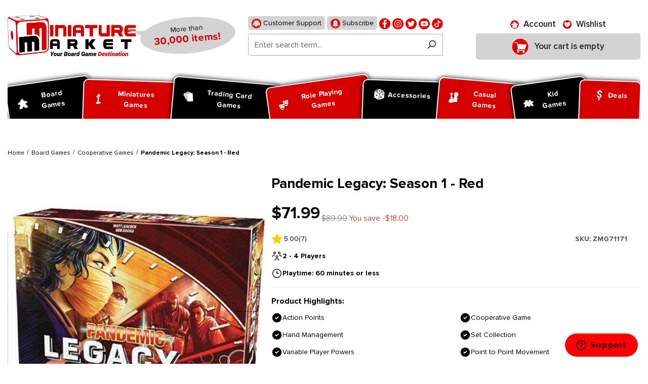

--- FILE ---
content_type: text/html; charset=UTF-8
request_url: https://www.miniaturemarket.com/zmg71171.html
body_size: 375620
content:


<!DOCTYPE html>

<html lang="en-US"
      itemscope="itemscope"
      itemtype="https://schema.org/WebPage">

    
                            
    <head>
        
                                    <meta charset="utf-8">
            
                            <meta name="viewport"
                      content="width=device-width, initial-scale=1, shrink-to-fit=no">
            
                                <meta name="author"
                      content="">
                <meta name="robots"
                      content="index,follow">
                <meta name="revisit-after"
                      content="15 days">
                <meta name="keywords"
                      content="Pandemic Legacy: Season 1 - Red, Board Games,  Strategy">
                <meta name="description"
                      content="Shop Pandemic Legacy: Season 1 - Red at Miniature Market.  Check out our huge collection of hot Board Games and receive Free Shipping at $99 to the continental U.S.">
            
    <link rel="alternate"
          type="application/rss+xml"
          title="netzp.blog.feed.metatitle"
          href="/blog.rss" />

                    
                        <meta property="og:type" content="product"/>
        
                    <meta property="og:site_name" content="Miniature Market"/>
        
                    <meta property="og:url" content="https://www.miniaturemarket.com/zmg71171.html"/>
        
                                    <meta property="og:title" content="Pandemic Legacy: Season 1 - Red | Board Games | Miniature Market"/>
                    
                                    <meta property="og:description" content="Shop Pandemic Legacy: Season 1 - Red at Miniature Market.  Check out our huge collection of hot Board Games and receive Free Shipping at $99 to the continental U.S."/>
                    
                                    <meta property="og:image" content="https://www.miniaturemarket.com/media/5a/fc/33/1752335067/zmg71171_2.jpg?ts=1752335067"/>
                    
                                    <meta property="product:brand" content="Z-Man Games"/>
                    
                                
            <meta property="product:price:amount"
                  content="71.99"/>
            <meta property="product:price:currency"
                  content="USD"/>
        
                    <meta property="product:product_link" content="https://www.miniaturemarket.com/zmg71171.html"/>
        
                    <meta name="twitter:card" content="product"/>
        
                    <meta name="twitter:site" content="Miniature Market"/>
        
                                    <meta property="twitter:title" content="Pandemic Legacy: Season 1 - Red | Board Games | Miniature Market"/>
                    
                                    <meta property="twitter:description" content="Shop Pandemic Legacy: Season 1 - Red at Miniature Market.  Check out our huge collection of hot Board Games and receive Free Shipping at $99 to the continental U.S."/>
                    
                                    <meta property="twitter:image" content="https://www.miniaturemarket.com/media/5a/fc/33/1752335067/zmg71171_2.jpg?ts=1752335067"/>
                        
                                <meta itemprop="copyrightHolder"
                      content="Miniature Market">
                <meta itemprop="copyrightYear"
                      content="">
                <meta itemprop="isFamilyFriendly"
                      content="false">
                <meta itemprop="image"
                      content="https://www.miniaturemarket.com/media/27/7f/f1/1725856827/Miniature-Market-Logo_Stacked_Slogan.webp?ts=1748939120">
            
    
                                            <meta name="theme-color"
                      content="#fff">
                            
                                                

                
            

            <link rel="icon" type="image/png" sizes="96x96" href="/favicon-96x96.png" />
    <link rel="icon" type="image/svg+xml" href="/favicon.svg" />
    <link rel="shortcut icon" href="/favicon.ico" />

            <link rel="apple-touch-icon" sizes="180x180" href="/apple-touch-icon.png" />

        <link rel="canonical" href="https://www.miniaturemarket.com/zmg71171.html">
                    <title>Pandemic Legacy: Season 1 - Red | Board Games | Miniature Market</title>
    
                                                                                    <link rel="stylesheet"
                      href="https://www.miniaturemarket.com/theme/9ee1c08c5cc2d0726f2221ddce30f528/css/all.css?1768386600">
                                    

                


                

            <link rel="stylesheet" href="https://cdnjs.cloudflare.com/ajax/libs/font-awesome/5.15.4/css/all.min.css" crossorigin="anonymous"/>
    
            <link rel="stylesheet" href="https://www.miniaturemarket.com/bundles/moorlfoundation/storefront/css/animate.css?1767970872">
    
    
            <style>
            :root {
                --moorl-advanced-search-width: 600px;
            }
        </style>
    
                    
    <script>
        window.features = {"V6_5_0_0":true,"v6.5.0.0":true,"V6_6_0_0":true,"v6.6.0.0":true,"V6_7_0_0":false,"v6.7.0.0":false,"ADDRESS_SELECTION_REWORK":false,"address.selection.rework":false,"DISABLE_VUE_COMPAT":false,"disable.vue.compat":false,"ACCESSIBILITY_TWEAKS":false,"accessibility.tweaks":false,"ADMIN_VITE":false,"admin.vite":false,"TELEMETRY_METRICS":false,"telemetry.metrics":false,"PERFORMANCE_TWEAKS":false,"performance.tweaks":false,"CACHE_REWORK":false,"cache.rework":false,"SSO":false,"sso":false,"PAYPAL_SETTINGS_TWEAKS":false,"paypal.settings.tweaks":false,"RULE_BUILDER":true,"rule.builder":true,"FLOW_BUILDER":true,"flow.builder":true,"CUSTOM_PRICES":true,"custom.prices":true,"SUBSCRIPTIONS":true,"subscriptions":true,"ADVANCED_SEARCH":true,"advanced.search":true,"MULTI_INVENTORY":true,"multi.inventory":true,"RETURNS_MANAGEMENT":true,"returns.management":true,"TEXT_GENERATOR":true,"text.generator":true,"CHECKOUT_SWEETENER":true,"checkout.sweetener":true,"IMAGE_CLASSIFICATION":true,"image.classification":true,"PROPERTY_EXTRACTOR":true,"property.extractor":true,"REVIEW_SUMMARY":true,"review.summary":true,"REVIEW_TRANSLATOR":true,"review.translator":true,"CONTENT_GENERATOR":true,"content.generator":true,"EXPORT_ASSISTANT":true,"export.assistant":true,"QUICK_ORDER":true,"quick.order":true,"EMPLOYEE_MANAGEMENT":true,"employee.management":true,"QUOTE_MANAGEMENT":true,"quote.management":true,"CAPTCHA":true,"captcha":true,"NATURAL_LANGUAGE_SEARCH":true,"natural.language.search":true,"IMAGE_UPLOAD_SEARCH":true,"image.upload.search":true,"ORDER_APPROVAL":true,"order.approval":true,"SPATIAL_CMS_ELEMENT":true,"spatial.cms.element":true,"SHOPPING_LISTS":true,"shopping.lists":true,"TEXT_TO_IMAGE_GENERATION":true,"text.to.image.generation":true,"SPATIAL_SCENE_EDITOR":false,"spatial.scene.editor":false};
    </script>
        
                        
                            <script nonce="GWiPvJDDW5g=">
        dataLayer = window.dataLayer || [];
                dataLayer.push({ ecommerce: null });
                dataLayer.push({"pageTitle":"Pandemic Legacy: Season 1 - Red | Board Games | Miniature Market","pageSubCategory":"","pageCategoryID":"","pageSubCategoryID":"","pageCountryCode":"en-US","pageLanguageCode":"English (US)","pageVersion":1,"pageTestVariation":"1","pageValue":1,"pageAttributes":"1","pageCategory":"Product","productID":"0190f567cf66700b97aa86cedda8a72c","parentProductID":null,"productName":"Pandemic Legacy: Season 1 - Red","productPrice":"71.99","productEAN":"","productSku":"ZMG71171","productManufacturerNumber":"","productCategory":"Cooperative Games","productCategoryID":"4c8c76b39d294759a9000cbda3a6571a","productCurrency":"USD","visitorLoginState":"Logged Out","visitorType":"NOT LOGGED IN","visitorLifetimeValue":0,"visitorExistingCustomer":"No"});
                        dataLayer.push({"event":"view_item","ecommerce":{"currency":"USD","value":71.989999999999995,"items":[{"item_name":"Pandemic Legacy: Season 1 - Red","item_id":"ZMG71171","price":71.989999999999995,"index":0,"item_list_name":"Category","quantity":1,"item_category":"Cooperative Games","item_list_id":"4c8c76b39d294759a9000cbda3a6571a","id":"ZMG71171","google_business_vertical":"retail","item_brand":"Z-Man Games"}]}});
                                                                        var dtgsRemarketingEnabled = true;
                        var dtgsConsentHandler = 'other';
    </script>
            
                        
    <script nonce="GWiPvJDDW5g=">
        (function e(){window.document.$emitter&&typeof window.document.$emitter.subscribe==="function"?window.document.$emitter.subscribe("CookieConfiguration_Update",t=>{t&&t.detail&&Object.prototype.hasOwnProperty.call(t.detail,"dtgsAllowGtmTracking")&&window.location.reload()}):setTimeout(e,100)})();
    </script>

            <script nonce="GWiPvJDDW5g=">
            window.dataLayer = window.dataLayer || [];
            var loadGTM = function(w,d,s,l,i){w[l]=w[l]||[];w[l].push({'gtm.start':
                    new Date().getTime(),event:'gtm.js'});var f=d.getElementsByTagName(s)[0],
                j=d.createElement(s),dl=l!='dataLayer'?'&l='+l:'';j.async=true;j.src=
                'https://www.googletagmanager.com/gtm.js?id='+i+dl;var n=d.querySelector('[nonce]');
            n&&j.setAttribute('nonce',n.nonce||n.getAttribute('nonce'));f.parentNode.insertBefore(j,f);
                    };
                            loadGTM(window,document,'script','dataLayer','GTM-WZZGRGZD');
                    </script>
                
                                        <script>
                window.dataLayer = window.dataLayer || [];

                function gtag() {
                    dataLayer.push(arguments);
                }

                (() => {
                    const analyticsStorageEnabled = document.cookie.split(';').some((item) => item.trim().includes('google-analytics-enabled=1'));
                    const adsEnabled = document.cookie.split(';').some((item) => item.trim().includes('google-ads-enabled=1'));

                    gtag('consent', 'default', {
                        'ad_user_data': 'granted',
                        'ad_storage': 'granted',
                        'ad_personalization': 'granted',
                        'analytics_storage': 'granted'
                    });
                })();
            </script>
                    



                        <script>
                window.mediameetsFacebookPixelData = new Map();
            </script>
            

    <!-- Meta Pixel Code -->
    <script>
        !function(f,b,e,v,n,t,s)
        {if(f.fbq)return;n=f.fbq=function(){n.callMethod?
            n.callMethod.apply(n,arguments):n.queue.push(arguments)};
            if(!f._fbq)f._fbq=n;n.push=n;n.loaded=!0;n.version='2.0';
            n.queue=[];t=b.createElement(e);t.async=!0;
            t.src=v;s=b.getElementsByTagName(e)[0];
            s.parentNode.insertBefore(t,s)}(window, document,'script',
            'https://connect.facebook.net/en_US/fbevents.js&#39;);
        fbq('init', '1860590510836052');
        fbq('track', 'PageView');
    </script>
    <noscript><img height="1" width="1" style="display:none" src="https://www.facebook.com/tr?id=1860590510836052&ev=PageView&noscript=1" /></noscript>
    <!-- End Meta Pixel Code -->

    <script type="text/javascript">
        (function (c, l, a, r, i, t, y) {
            c[a] =
                c[a] ||
                function () {
                    (c[a].q = c[a].q || []).push(arguments);
                };
            t = l.createElement(r);
            t.async = 1;
            t.src = "https://www.clarity.ms/tag/" + i;
            y = l.getElementsByTagName(r)[0];
            y.parentNode.insertBefore(t, y);
        })(window, document, "clarity", "script", "sxdv5ggtzi");
    </script>


                                
            

    
                
        
                                        <script>
                window.activeNavigationId = '4c8c76b39d294759a9000cbda3a6571a';
                window.router = {
                    'frontend.cart.offcanvas': '/checkout/offcanvas',
                    'frontend.cookie.offcanvas': '/cookie/offcanvas',
                    'frontend.checkout.finish.page': '/checkout/finish',
                    'frontend.checkout.info': '/widgets/checkout/info',
                    'frontend.menu.offcanvas': '/widgets/menu/offcanvas',
                    'frontend.cms.page': '/widgets/cms',
                    'frontend.cms.navigation.page': '/widgets/cms/navigation',
                    'frontend.account.addressbook': '/widgets/account/address-book',
                    'frontend.country.country-data': '/country/country-state-data',
                    'frontend.app-system.generate-token': '/app-system/Placeholder/generate-token',
                    };
                window.salesChannelId = '0190f54e2ae3708fa6f37c0cb11efefc';
            </script>
        

    
    

    <script>
        window.router['frontend.product.review.translate'] = '/translate-review';
    </script>

                                <script>
                
                window.breakpoints = {"xs":0,"sm":576,"md":768,"lg":992,"xl":1200,"xxl":1400};
            </script>
        
                                    <script>
                    window.customerLoggedInState = 0;

                    window.wishlistEnabled = 1;
                </script>
                    
                        
                            <script>
                window.themeAssetsPublicPath = 'https://www.miniaturemarket.com/theme/0190efcba7b271c4b8549c4fc9e138cc/assets/';
            </script>
        
                        
    <script>
        window.validationMessages = {"required":"Input should not be empty.","email":"Invalid email address. Email addresses must use this format `user@example.com` and include an `@` and an `.`.","confirmation":"The input is not identical.","minLength":"Input is too short."};
    </script>
        
                                                            <script>
                        window.themeJsPublicPath = 'https://www.miniaturemarket.com/theme/9ee1c08c5cc2d0726f2221ddce30f528/js/';
                    </script>
                                            <script type="text/javascript" src="https://www.miniaturemarket.com/theme/9ee1c08c5cc2d0726f2221ddce30f528/js/storefront/storefront.js?1768386625" defer></script>
                                            <script type="text/javascript" src="https://www.miniaturemarket.com/theme/9ee1c08c5cc2d0726f2221ddce30f528/js/acris-stock-notification-c-s/acris-stock-notification-c-s.js?1768386626" defer></script>
                                            <script type="text/javascript" src="https://www.miniaturemarket.com/theme/9ee1c08c5cc2d0726f2221ddce30f528/js/i-c-t-e-c-h--list-grid-view/i-c-t-e-c-h--list-grid-view.js?1768386626" defer></script>
                                            <script type="text/javascript" src="https://www.miniaturemarket.com/theme/9ee1c08c5cc2d0726f2221ddce30f528/js/netzp-blog6/netzp-blog6.js?1768386626" defer></script>
                                            <script type="text/javascript" src="https://www.miniaturemarket.com/theme/9ee1c08c5cc2d0726f2221ddce30f528/js/subscription/subscription.js?1768386627" defer></script>
                                            <script type="text/javascript" src="https://www.miniaturemarket.com/theme/9ee1c08c5cc2d0726f2221ddce30f528/js/checkout-sweetener/checkout-sweetener.js?1768386627" defer></script>
                                            <script type="text/javascript" src="https://www.miniaturemarket.com/theme/9ee1c08c5cc2d0726f2221ddce30f528/js/text-translator/text-translator.js?1768386627" defer></script>
                                            <script type="text/javascript" src="https://www.miniaturemarket.com/theme/9ee1c08c5cc2d0726f2221ddce30f528/js/employee-management/employee-management.js?1768386627" defer></script>
                                            <script type="text/javascript" src="https://www.miniaturemarket.com/theme/9ee1c08c5cc2d0726f2221ddce30f528/js/quick-order/quick-order.js?1768386627" defer></script>
                                            <script type="text/javascript" src="https://www.miniaturemarket.com/theme/9ee1c08c5cc2d0726f2221ddce30f528/js/advanced-search/advanced-search.js?1768386628" defer></script>
                                            <script type="text/javascript" src="https://www.miniaturemarket.com/theme/9ee1c08c5cc2d0726f2221ddce30f528/js/captcha/captcha.js?1768386628" defer></script>
                                            <script type="text/javascript" src="https://www.miniaturemarket.com/theme/9ee1c08c5cc2d0726f2221ddce30f528/js/quote-management/quote-management.js?1768386628" defer></script>
                                            <script type="text/javascript" src="https://www.miniaturemarket.com/theme/9ee1c08c5cc2d0726f2221ddce30f528/js/a-i-search/a-i-search.js?1768386628" defer></script>
                                            <script type="text/javascript" src="https://www.miniaturemarket.com/theme/9ee1c08c5cc2d0726f2221ddce30f528/js/spatial-cms-element/spatial-cms-element.js?1768386628" defer></script>
                                            <script type="text/javascript" src="https://www.miniaturemarket.com/theme/9ee1c08c5cc2d0726f2221ddce30f528/js/order-approval/order-approval.js?1768386629" defer></script>
                                            <script type="text/javascript" src="https://www.miniaturemarket.com/theme/9ee1c08c5cc2d0726f2221ddce30f528/js/shopping-list/shopping-list.js?1768386629" defer></script>
                                            <script type="text/javascript" src="https://www.miniaturemarket.com/theme/9ee1c08c5cc2d0726f2221ddce30f528/js/swag-pay-pal/swag-pay-pal.js?1768386629" defer></script>
                                            <script type="text/javascript" src="https://www.miniaturemarket.com/theme/9ee1c08c5cc2d0726f2221ddce30f528/js/vimir-lab-html-sitemap/vimir-lab-html-sitemap.js?1768386630" defer></script>
                                            <script type="text/javascript" src="https://www.miniaturemarket.com/theme/9ee1c08c5cc2d0726f2221ddce30f528/js/product-hold-feature/product-hold-feature.js?1768386630" defer></script>
                                            <script type="text/javascript" src="https://www.miniaturemarket.com/theme/9ee1c08c5cc2d0726f2221ddce30f528/js/cbax-modul-analytics/cbax-modul-analytics.js?1768386631" defer></script>
                                            <script type="text/javascript" src="https://www.miniaturemarket.com/theme/9ee1c08c5cc2d0726f2221ddce30f528/js/klavi-overd/klavi-overd.js?1768386631" defer></script>
                                            <script type="text/javascript" src="https://www.miniaturemarket.com/theme/9ee1c08c5cc2d0726f2221ddce30f528/js/laenen-giftcard/laenen-giftcard.js?1768386631" defer></script>
                                            <script type="text/javascript" src="https://www.miniaturemarket.com/theme/9ee1c08c5cc2d0726f2221ddce30f528/js/r-h-web-cms-elements/r-h-web-cms-elements.js?1768386631" defer></script>
                                            <script type="text/javascript" src="https://www.miniaturemarket.com/theme/9ee1c08c5cc2d0726f2221ddce30f528/js/moorl-foundation/moorl-foundation.js?1768386631" defer></script>
                                            <script type="text/javascript" src="https://www.miniaturemarket.com/theme/9ee1c08c5cc2d0726f2221ddce30f528/js/moorl-product-promo/moorl-product-promo.js?1768386631" defer></script>
                                            <script type="text/javascript" src="https://www.miniaturemarket.com/theme/9ee1c08c5cc2d0726f2221ddce30f528/js/topdata-category-filter-s-w6/topdata-category-filter-s-w6.js?1768386631" defer></script>
                                            <script type="text/javascript" src="https://www.miniaturemarket.com/theme/9ee1c08c5cc2d0726f2221ddce30f528/js/weedesign-images2-web-p/weedesign-images2-web-p.js?1768386631" defer></script>
                                            <script type="text/javascript" src="https://www.miniaturemarket.com/theme/9ee1c08c5cc2d0726f2221ddce30f528/js/dtgs-google-tag-manager-sw6/dtgs-google-tag-manager-sw6.js?1768386631" defer></script>
                                            <script type="text/javascript" src="https://www.miniaturemarket.com/theme/9ee1c08c5cc2d0726f2221ddce30f528/js/mediameets-fb-pixel/mediameets-fb-pixel.js?1768386631" defer></script>
                                            <script type="text/javascript" src="https://www.miniaturemarket.com/theme/9ee1c08c5cc2d0726f2221ddce30f528/js/miniature-market-customization/miniature-market-customization.js?1768386631" defer></script>
                                            <script type="text/javascript" src="https://www.miniaturemarket.com/theme/9ee1c08c5cc2d0726f2221ddce30f528/js/swag-braintree-app/swag-braintree-app.js?1768386631" defer></script>
                                            <script type="text/javascript" src="https://www.miniaturemarket.com/theme/9ee1c08c5cc2d0726f2221ddce30f528/js/shop-studio-google-ads-cloud/shop-studio-google-ads-cloud.js?1768386631" defer></script>
                                                        

    
    
        <script async="true" data-browser-key="37df40b9835246f90d9cdd56f981028468038792d5ac87e5e8c038da395a46f4" data-sample-rate="1.000000" data-parent-trace-id="2163b8ffaf9a96199b9990b1424a9a6c" data-transaction-name="Shopware\Storefront\Controller\ProductController::index" data-collector="https://ingest.upsun-us-3.observability-pipeline.blackfire.io" src="https://admin-pipeline.upsun-us-3.observability-pipeline.blackfire.io/js/probe.js"></script></head>

    <body class="is-ctl-product is-act-index">

            
                
    
    
            <div id="page-top" class="skip-to-content bg-primary-subtle text-primary-emphasis overflow-hidden" tabindex="-1">
            <div class="container skip-to-content-container d-flex justify-content-center visually-hidden-focusable">
                                                                                        <a href="#content-main" class="skip-to-content-link d-inline-flex text-decoration-underline m-1 p-2 fw-bold gap-2">
                                Skip to main content
                            </a>
                                            
                                                                        <a href="#header-main-search-input" class="skip-to-content-link d-inline-flex text-decoration-underline m-1 p-2 fw-bold gap-2 d-none d-sm-block">
                                Skip to search
                            </a>
                                            
                                                                        <a href="#main-navigation-menu" class="skip-to-content-link d-inline-flex text-decoration-underline m-1 p-2 fw-bold gap-2 d-none d-lg-block">
                                Skip to main navigation
                            </a>
                                                                        </div>
        </div>
        
    
                
                
                                    <noscript class="noscript-main">
                
        <div role="alert"
         class="alert alert-info alert-has-icon">
                                                                        
                                                        
                    <span class="icon icon-info">
                    <svg xmlns="http://www.w3.org/2000/svg" xmlns:xlink="http://www.w3.org/1999/xlink" width="24" height="24" viewBox="0 0 24 24"><defs><path d="M12 7c.5523 0 1 .4477 1 1s-.4477 1-1 1-1-.4477-1-1 .4477-1 1-1zm1 9c0 .5523-.4477 1-1 1s-1-.4477-1-1v-5c0-.5523.4477-1 1-1s1 .4477 1 1v5zm11-4c0 6.6274-5.3726 12-12 12S0 18.6274 0 12 5.3726 0 12 0s12 5.3726 12 12zM12 2C6.4772 2 2 6.4772 2 12s4.4772 10 10 10 10-4.4772 10-10S17.5228 2 12 2z" id="icons-default-info" /></defs><use xlink:href="#icons-default-info" fill="#758CA3" fill-rule="evenodd" /></svg>
            </span>
                                                    
                                    
                    <div class="alert-content-container">
                                                    
                                    <div class="alert-content">
                                                    To be able to use the full range of Shopware 6, we recommend activating Javascript in your browser.
                                            </div>
                
                                                                </div>
            </div>
                </noscript>
        
    
    <!-- Google Tag Manager Noscript -->
            <noscript class="noscript-gtm">
            <iframe src="https://www.googletagmanager.com/ns.html?id=GTM-WZZGRGZD"
                    height="0"
                    width="0"
                    style="display:none;visibility:hidden">
            </iframe>
        </noscript>
        <!-- End Google Tag Manager Noscript -->

                                                
    
                <header class="header-main">
                                                                                <div class="topbar-outer-container topbar">
            <div class="container">
                            <div class="top-bar top-bar-notification d-lg-block">
                                            <nav class="top-bar-notification-nav sm-width-50">
                            
                                                                                                        
                                                                            
                                                                            
                                                                                                                                            
                                                                            
                                                                            
                                                                                                                                            
                                                                            
                                                                            
                                                                                                                                            
                                                                            
                                                                                                                                                                                                                                                                                                                                                                                                                                                                                                                                                                                                                        
                                                                                                                                                                                                                            <div class="top-bar-notification-nav-item-container d-none ">
                                                        <div class="top-bar-notification-nav-item-inner-container top-bar-notification-nav-item-container-4 center iconleft">
                                                            
                                                                                                                                                                                                <span class="top-bar-notification-nav-item-icon">
                                                                                                                                                                                                                                                                                                                            
                    <span class="icon icon-headset">
                    <svg xmlns="http://www.w3.org/2000/svg" xmlns:xlink="http://www.w3.org/1999/xlink" width="24" height="24" viewBox="0 0 24 24"><defs><path d="M2 11v4h2v-4H2zm20-2c1.1046 0 2 .8954 2 2v4c0 1.1046-.8954 2-2 2v3c0 1.6569-1.3431 3-3 3h-1c0 .5523-.4477 1-1 1h-2c-.5523 0-1-.4477-1-1v-2c0-.5523.4477-1 1-1h2c.5523 0 1 .4477 1 1h1c.5523 0 1-.4477 1-1v-3c-1.1046 0-2-.8954-2-2v-4c0-1.1046.8954-2 2-2 0-3.866-3.134-7-7-7h-2C7.134 2 4 5.134 4 9c1.1046 0 2 .8954 2 2v4c0 1.1046-.8954 2-2 2H2c-1.1046 0-2-.8954-2-2v-4c0-1.1046.8954-2 2-2 0-4.9706 4.0294-9 9-9h2c4.9706 0 9 4.0294 9 9zm-2 2v4h2v-4h-2z" id="icons-default-headset" /></defs><use xlink:href="#icons-default-headset" fill="#758CA3" fill-rule="evenodd" /></svg>
            </span>
                                                                                                                                                                                                                                                                                                        </span>
                                                                                                                            
                                                                                                                                                                                                <span class="top-bar-notification-nav-item-text">
                                                                                                                                                                                                                                                                                                                        tmms.topbarnotifications.Area4ContentTextEditor
                                                                                                                                                                                                                                                                                                        </span>
                                                                                                                                                                                    </div>
                                                    </div>
                                                                                                                                                                                                        
                                                                                                    
                                
                                                    </nav>
                                    </div>
                    </div>
    </div>
                        
                            <div class="container">
                            			    
    
            
            <div class="top-bar d-none d-lg-block">
                                                    <nav class="top-bar-nav"
                     aria-label="Shop settings">
                                            
                
                        
                                            
                
                                        </nav>
                        </div>


            
    	
			<div class="d-flex align-items-center header-row">
							<div class="header-logo-col p-0">
					    <div class="header-logo-main text-center">
        	            <a class="header-logo-main-link"
               href="/"
               title="Go to homepage">
                                    <picture class="header-logo-picture d-block m-auto">
                                                                            
                                                                            
                                                                                    <img src="https://www.miniaturemarket.com/media/27/7f/f1/1725856827/Miniature-Market-Logo_Stacked_Slogan.webp?ts=1748939120"
                                     alt="Go to homepage"
                                     class="img-fluid header-logo-main-img">
                                                                        </picture>
                            </a>
        
	<div class="logo-comment">
		<span class="logo-text">
			More than <span>30,000 items!</span>
		</span>
	</div>

    </div>
				</div>
			
							<div class="order-1 header-search-col p-0">
					<div class="d-flex align-items-center justify-content-lg-center justify-content-start">
						<div class="d-inline-block d-lg-none p-0">
															<div class="nav-main-toggle">
																			<button class="btn nav-main-toggle-btn header-actions-btn p-0" type="button"   data-off-canvas-menu="true"  aria-label="Menu">
																							    
                    <span class="icon icon-stack">
                    <svg xmlns="http://www.w3.org/2000/svg" xmlns:xlink="http://www.w3.org/1999/xlink" width="24" height="24" viewBox="0 0 24 24"><defs><path d="M3 13c-.5523 0-1-.4477-1-1s.4477-1 1-1h18c.5523 0 1 .4477 1 1s-.4477 1-1 1H3zm0-7c-.5523 0-1-.4477-1-1s.4477-1 1-1h18c.5523 0 1 .4477 1 1s-.4477 1-1 1H3zm0 14c-.5523 0-1-.4477-1-1s.4477-1 1-1h18c.5523 0 1 .4477 1 1s-.4477 1-1 1H3z" id="icons-default-stack" /></defs><use xlink:href="#icons-default-stack" fill="#758CA3" fill-rule="evenodd" /></svg>
            </span>
												<span class="ps-2 header-action-text">Menu</span>
																					</button>
																	</div>
													</div>
													<div class="d-lg-none p-0">
								<div class="search-toggle">
									<button class="btn header-actions-btn search-toggle-btn js-search-toggle-btn collapsed" type="button" data-bs-toggle="collapse" data-bs-target="#searchCollapse" aria-expanded="false" aria-controls="searchCollapse" aria-label="Search">
										    
                    <span class="icon icon-search">
                    <svg xmlns="http://www.w3.org/2000/svg" xmlns:xlink="http://www.w3.org/1999/xlink" width="24" height="24" viewBox="0 0 24 24"><defs><path d="M10.0944 16.3199 4.707 21.707c-.3905.3905-1.0237.3905-1.4142 0-.3905-.3905-.3905-1.0237 0-1.4142L8.68 14.9056C7.6271 13.551 7 11.8487 7 10c0-4.4183 3.5817-8 8-8s8 3.5817 8 8-3.5817 8-8 8c-1.8487 0-3.551-.627-4.9056-1.6801zM15 16c3.3137 0 6-2.6863 6-6s-2.6863-6-6-6-6 2.6863-6 6 2.6863 6 6 6z" id="icons-default-search" /></defs><use xlink:href="#icons-default-search" fill="#758CA3" fill-rule="evenodd" /></svg>
            </span>
											<span class="ps-2 header-action-text">Search</span>
									</button>
								</div>
							</div>
												<div class="p-0">
							
<div>
    <ul class="social">
        <li>
            <a href="https://www.miniaturemarket.com/customer-support">
                <img src="https://www.miniaturemarket.com/theme/0190efcba7b271c4b8549c4fc9e138cc/assets/header/support.png?1768386657" alt="support">
                Customer Support
            </a>
        </li>
        <li>
            <a href="https://manage.kmail-lists.com/subscriptions/subscribe?a=XUDuYx&g=VHBfgd">
                <img src="https://www.miniaturemarket.com/theme/0190efcba7b271c4b8549c4fc9e138cc/assets/header/subscribe.png?1768386657" alt="">
                Subscribe
            </a>
        </li>
                                            <li>
                    <a href="https://www.facebook.com/miniaturemarket" title="Facebook" target="mm-facebook">
                        <img src="https://www.miniaturemarket.com/media/9f/6a/72/1753705835/fb (1).png?ts=1753705835" alt="facebook">
                    </a>
                </li>
                                                <li>
                    <a href="https://www.instagram.com/miniature_market/#" title="Instagram" target="mm-instagram">
                        <img src="https://www.miniaturemarket.com/media/cb/25/02/1753705897/insta (1).png?ts=1753705897" alt="instagram">
                    </a>
                </li>
                                                <li>
                    <a href="http://twitter.com/MiniMartTalk" title="Twitter" target="mm-twitter">
                        <img src="https://www.miniaturemarket.com/media/59/g0/ed/1753705950/tw.png?ts=1753705950" alt="twitter">
                    </a>
                </li>
                                                <li>
                    <a href="https://www.youtube.com/@MiniaturemarketPlus" title="Youtube" target="mm-youtube">
                        <img src="https://www.miniaturemarket.com/media/06/53/62/1753705954/youtube.png?ts=1753705954" alt="youtube">
                    </a>
                </li>
                                                <li>
                    <a href="https://www.tiktok.com/@miniature_market" title="Tiktok" target="mm-tiktok">
                        <img src="https://www.miniaturemarket.com/media/aa/c3/0d/1753705956/fl.png?ts=1753705956" alt="tiktok">
                    </a>
                </li>
                                            </ul>
</div>
        <div class="collapse"
         id="searchCollapse">
        <div class="header-search my-2 m-sm-auto">
                
    
                    <form action="/search"
                      method="get"
                      data-search-widget="true"
                      data-search-widget-options="{&quot;searchWidgetMinChars&quot;:1}"
                      data-url="/suggest?search="
                      class="header-search-form">
                                            <div class="input-group">
                                                            <input type="search"
                                       id="header-main-search-input"
                                       name="search"
                                       class="form-control header-search-input"
                                       autocomplete="off"
                                       autocapitalize="off"
                                       placeholder="Enter search term..."
                                       aria-label="Enter search term..."
                                       value=""
                                >
                            
                                                            <button type="submit"
                                        class="btn header-search-btn"
                                        aria-label="Search">
                                    <span class="header-search-icon">
                                            
                    <span class="icon icon-search">
                    <svg xmlns="http://www.w3.org/2000/svg" xmlns:xlink="http://www.w3.org/1999/xlink" width="24" height="24" viewBox="0 0 24 24"><defs><path d="M10.0944 16.3199 4.707 21.707c-.3905.3905-1.0237.3905-1.4142 0-.3905-.3905-.3905-1.0237 0-1.4142L8.68 14.9056C7.6271 13.551 7 11.8487 7 10c0-4.4183 3.5817-8 8-8s8 3.5817 8 8-3.5817 8-8 8c-1.8487 0-3.551-.627-4.9056-1.6801zM15 16c3.3137 0 6-2.6863 6-6s-2.6863-6-6-6-6 2.6863-6 6 2.6863 6 6 6z" id="icons-default-search" /></defs><use xlink:href="#icons-default-search" fill="#758CA3" fill-rule="evenodd" /></svg>
            </span>
                                    </span>
                                </button>
                            
                                                            <button class="btn header-close-btn js-search-close-btn d-none"
                                        type="button"
                                        aria-label="Close the dropdown search">
                                    <span class="header-close-icon">
                                            
                    <span class="icon icon-x">
                    <svg xmlns="http://www.w3.org/2000/svg" xmlns:xlink="http://www.w3.org/1999/xlink" width="24" height="24" viewBox="0 0 24 24"><defs><path d="m10.5858 12-7.293-7.2929c-.3904-.3905-.3904-1.0237 0-1.4142.3906-.3905 1.0238-.3905 1.4143 0L12 10.5858l7.2929-7.293c.3905-.3904 1.0237-.3904 1.4142 0 .3905.3906.3905 1.0238 0 1.4143L13.4142 12l7.293 7.2929c.3904.3905.3904 1.0237 0 1.4142-.3906.3905-1.0238.3905-1.4143 0L12 13.4142l-7.2929 7.293c-.3905.3904-1.0237.3904-1.4142 0-.3905-.3906-.3905-1.0238 0-1.4143L10.5858 12z" id="icons-default-x" /></defs><use xlink:href="#icons-default-x" fill="#758CA3" fill-rule="evenodd" /></svg>
            </span>
                                    </span>
                                </button>
                                                    </div>
                                    </form>
            
        </div>
    </div>

						</div>
					</div>
				</div>
			
							<div class="order-3 header-actions-col">
					<div class="row g-0 justify-content-lg-center justify-content-end">
													<div class="col d-none">
								<div class="menu-button">
																			<button class="btn nav-main-toggle-btn header-actions-btn" type="button"   data-off-canvas-menu="true"  aria-label="Menu">
																							    
                    <span class="icon icon-stack">
                    <svg xmlns="http://www.w3.org/2000/svg" xmlns:xlink="http://www.w3.org/1999/xlink" width="24" height="24" viewBox="0 0 24 24"><defs><path d="M3 13c-.5523 0-1-.4477-1-1s.4477-1 1-1h18c.5523 0 1 .4477 1 1s-.4477 1-1 1H3zm0-7c-.5523 0-1-.4477-1-1s.4477-1 1-1h18c.5523 0 1 .4477 1 1s-.4477 1-1 1H3zm0 14c-.5523 0-1-.4477-1-1s.4477-1 1-1h18c.5523 0 1 .4477 1 1s-.4477 1-1 1H3z" id="icons-default-stack" /></defs><use xlink:href="#icons-default-stack" fill="#758CA3" fill-rule="evenodd" /></svg>
            </span>
																					</button>
																	</div>
							</div>
						
													<div class="col-auto order-lg-0 order-1">
									<div class="account-menu">
											<div class="dropdown">
					<button class="btn account-menu-btn header-actions-btn" type="button" data-bs-auto-close="outside" id="accountWidget"   data-account-menu="true"  data-bs-toggle="dropdown" aria-haspopup="true" aria-expanded="false" aria-label="Account" title="Account">
				<img src="https://www.miniaturemarket.com/theme/0190efcba7b271c4b8549c4fc9e138cc/assets/header/account.png?1768386657" alt="User Account" class="desktop-image" loading="lazy"
					>
				<img src="https://www.miniaturemarket.com/theme/0190efcba7b271c4b8549c4fc9e138cc/assets/header/account-mobile.webp?1768386657"
					 srcset="https://www.miniaturemarket.com/theme/0190efcba7b271c4b8549c4fc9e138cc/assets/header/account-mobile.webp?1768386657 512w,
         			 https://www.miniaturemarket.com/theme/0190efcba7b271c4b8549c4fc9e138cc/assets/header/account-mobile.webp?1768386657 256w,
          			 https://www.miniaturemarket.com/theme/0190efcba7b271c4b8549c4fc9e138cc/assets/header/account-mobile.webp?1768386657 128w,
        			  https://www.miniaturemarket.com/theme/0190efcba7b271c4b8549c4fc9e138cc/assets/header/account-mobile.webp?1768386657 64w,
         			  https://www.miniaturemarket.com/theme/0190efcba7b271c4b8549c4fc9e138cc/assets/header/account-mobile.webp?1768386657 34w"
						sizes="34px"
						alt="User Account"
						class="mobile-image"
						loading="lazy"
				/>
								<span class="header-action-text">
					Account
				</span>
							</button>
												
					<div class="dropdown-menu dropdown-menu-end account-menu-dropdown js-account-menu-dropdown" aria-labelledby="accountWidget">
				

        
            <div class="offcanvas-header">
                            <button class="btn btn-light offcanvas-close js-offcanvas-close">
                                                
                    <span class="icon icon-x icon-sm">
                    <svg xmlns="http://www.w3.org/2000/svg" xmlns:xlink="http://www.w3.org/1999/xlink" width="24" height="24" viewBox="0 0 24 24"><defs><path d="m10.5858 12-7.293-7.2929c-.3904-.3905-.3904-1.0237 0-1.4142.3906-.3905 1.0238-.3905 1.4143 0L12 10.5858l7.2929-7.293c.3905-.3904 1.0237-.3904 1.4142 0 .3905.3906.3905 1.0238 0 1.4143L13.4142 12l7.293 7.2929c.3904.3905.3904 1.0237 0 1.4142-.3906.3905-1.0238.3905-1.4143 0L12 13.4142l-7.2929 7.293c-.3905.3904-1.0237.3904-1.4142 0-.3905-.3906-.3905-1.0238 0-1.4143L10.5858 12z" id="icons-default-x" /></defs><use xlink:href="#icons-default-x" fill="#758CA3" fill-rule="evenodd" /></svg>
            </span>
                    
                                            Close menu
                                    </button>
                    </div>
    
            <div class="offcanvas-body">
                <div class="account-menu">
                    <div class="before-login">
                                                            <div class="dropdown-header account-menu-header">
                            Login or Create an Account
                        </div>
                                    
                                                            <div class="account-menu-login">

                                <div class="card login-card mb-3 header">
        <div class="card-body">
                                        
                            <form class="login-form"
                      action="/account/login"
                      method="post"
                      autocomplete="off"
                      data-form-validation="true"  >
                                            <input type="hidden"
                               name="redirectTo"
                               value="">

                        <input type="hidden"
                               name="redirectParameters"
                               value="">
                    

                                                                
                                            <div class="row g-2">
                                                            <div class="form-group col-12">
                                                                            <label class="form-label"
                                               for="loginMail">
                                            Email Address
                                        </label>
                                    
                                                                            <input type="email"
                                               class="form-control"
                                               id="loginMail"
                                               placeholder="Enter email address..."
                                               autocomplete="off"
                                               name="username"
                                               required="required">
                                                                    </div>
                            
                                                            <div class="form-group col-12">
                                                                            <label class="form-label"
                                               for="loginPassword">
                                            Password
                                        </label>
                                    
                                                                            <input type="password"
                                               class="form-control" 
                                               autocomplete="new-password"
                                               id="loginPassword"
                                               placeholder="Enter password..."
                                               name="password"
                                               required="required">
                                                                    </div>
                                                    </div>
                                                                <div class="login-submit">
                            <button type="submit"
                                    class="btn btn-primary">
                                Log in
                            </button>
                        </div>
                                                                <div class="login-password-recover mb-3">
                                                            <a href="https://www.miniaturemarket.com/account/recover">
                                    Forgot Your Password?
                                </a>
                                                    </div>
                                    </form>
                    </div>
    </div>
                            
                                                            <div class="account-menu-register">
                                    <p class="new-customer-label text-center">New Customer?</p>
                                    <a href="/account/register" class="btn btn-primary" title="Create an Account">Create an Account</a>
                                </div>
                                                    </div>
                                                </div>
                    </div>
        </div>
    			</div>
			</div>
									</div>
							</div>
						
																					<div class="col-auto d-none d-lg-block">
									<div class="header-wishlist">
																																									<a class="btn header-wishlist-btn header-actions-btn" href="https://www.miniaturemarket.com/account/login" title="Wishlist" aria-label="Wishlist">
											

	
			<span class="header-wishlist-icon">
			<img src="https://www.miniaturemarket.com/theme/0190efcba7b271c4b8549c4fc9e138cc/assets/header/wishlist.png?1768386657" alt="Icon Wishlist" loading="lazy">
			<span>
				Wishlist
			</span>
		</span>
	
	
	
	<span class="badge bg-primary header-wishlist-badge" id="wishlist-basket" data-wishlist-storage="true" data-wishlist-storage-options="{&quot;listPath&quot;:&quot;\/wishlist\/list&quot;,&quot;mergePath&quot;:&quot;\/wishlist\/merge&quot;,&quot;pageletPath&quot;:&quot;\/wishlist\/merge\/pagelet&quot;}" data-wishlist-widget="true" data-wishlist-widget-options="{&quot;showCounter&quot;:true}"></span>
										</a>
									</div>
								</div>
													
													<div class="col-auto">
								<div class="header-cart"   data-off-canvas-cart="true" >
									<a class="btn header-cart-btn header-actions-btn" href="/checkout/cart" data-cart-widget="true" title="Shopping cart" aria-label="Shopping cart">
											<span class="header-cart-icon">
		<img src="https://www.miniaturemarket.com/theme/0190efcba7b271c4b8549c4fc9e138cc/assets/header/cart.png?1768386657" alt="User cart" class="desktop-image" loading="lazy">
			<img
					src="https://www.miniaturemarket.com/theme/0190efcba7b271c4b8549c4fc9e138cc/assets/header/cart-mobile.webp?1768386657"
					srcset="https://www.miniaturemarket.com/theme/0190efcba7b271c4b8549c4fc9e138cc/assets/header/cart-mobile.webp?1768386657 512w,
        			  https://www.miniaturemarket.com/theme/0190efcba7b271c4b8549c4fc9e138cc/assets/header/cart-mobile.webp?1768386657 256w,
         				 https://www.miniaturemarket.com/theme/0190efcba7b271c4b8549c4fc9e138cc/assets/header/cart-mobile.webp?1768386657 128w,
          				https://www.miniaturemarket.com/theme/0190efcba7b271c4b8549c4fc9e138cc/assets/header/cart-mobile.webp?1768386657 64w,
          				https://www.miniaturemarket.com/theme/0190efcba7b271c4b8549c4fc9e138cc/assets/header/cart-mobile.webp?1768386657 34w"
					sizes="34px"
					alt="cart Mobile"
					class="mobile-image"
					loading="lazy"
			/>
	</span>
			<span class="cart-empty-text d-lg-inline-block d-none">
			Your cart is empty
		</span>
		<span class="cart-empty-text d-lg-none d-sm-inline-block d-none header-action-text">
			Cart
		</span>
										</a>
								</div>
							</div>
											</div>
				</div>
					</div>
	                        </div>
                    

                    </header>
            
                                        <div class="nav-main">
                                                                                            
    <div class="main-navigation"
         id="mainNavigation"
         data-flyout-menu="true">
                    <div class="container">
                                    <nav class="nav main-navigation-menu"
                        id="main-navigation-menu"
                        aria-label="Main navigation"
                        itemscope="itemscope"
                        itemtype="https://schema.org/SiteNavigationElement">
                        
                                                                            
                                                        
                                                                                            
                                                                <a class="gbmedMenu nav-link main-navigation-link"
               href="https://www.miniaturemarket.com/board-games.html"
               itemprop="url"
                data-flyout-menu-trigger="8f14e45fceea167a5a36dedd4bea2543"                               title="Board Games">
                <div class="main-navigation-link-text">
                                <div class="gbmedMenuIcon gbmedMenuIconImage" style="background-image: url(https://www.miniaturemarket.com/media/09/89/67/1722491784/board-game.png?ts=1722491784)"></div>
                        <span itemprop="name">Board Games</span>
                </div>
            </a>
                                                                                                        
                                                                <a class="gbmedMenu nav-link main-navigation-link"
               href="https://www.miniaturemarket.com/miniatures-games.html"
               itemprop="url"
                data-flyout-menu-trigger="6a4cbdaedcbda0fa8ddc7ea32073c475"                               title="Miniatures Games">
                <div class="main-navigation-link-text">
                                <div class="gbmedMenuIcon gbmedMenuIconImage" style="background-image: url(https://www.miniaturemarket.com/media/41/42/f7/1722491784/miniature.png?ts=1722491784)"></div>
                        <span itemprop="name">Miniatures Games</span>
                </div>
            </a>
                                                                                                        
                                                                <a class="gbmedMenu nav-link main-navigation-link"
               href="https://www.miniaturemarket.com/trading-card-games.html"
               itemprop="url"
                data-flyout-menu-trigger="e4da3b7fbbce2345d7772b0674a318d5"                               title="Trading Card Games">
                <div class="main-navigation-link-text">
                                <div class="gbmedMenuIcon gbmedMenuIconImage" style="background-image: url(https://www.miniaturemarket.com/media/02/8a/31/1722491784/tcgs.png?ts=1722491784)"></div>
                        <span itemprop="name">Trading Card Games</span>
                </div>
            </a>
                                                                                                        
                                                                <a class="gbmedMenu nav-link main-navigation-link"
               href="https://www.miniaturemarket.com/tabletop-role-playing-games.html"
               itemprop="url"
                data-flyout-menu-trigger="1679091c5a880faf6fb5e6087eb1b2dc"                               title="Role Playing Games">
                <div class="main-navigation-link-text">
                                <div class="gbmedMenuIcon gbmedMenuIconImage" style="background-image: url(https://www.miniaturemarket.com/media/57/cd/0a/1722491784/rpgs.png?ts=1722491784)"></div>
                        <span itemprop="name">Role Playing Games</span>
                </div>
            </a>
                                                                                                        
                                                                <a class="gbmedMenu nav-link main-navigation-link"
               href="https://www.miniaturemarket.com/accessories.html"
               itemprop="url"
                data-flyout-menu-trigger="7647966b7343c29048673252e490f736"                               title="Accessories">
                <div class="main-navigation-link-text">
                                <div class="gbmedMenuIcon gbmedMenuIconImage" style="background-image: url(https://www.miniaturemarket.com/media/fb/98/d9/1722491784/acce.png?ts=1722491784)"></div>
                        <span itemprop="name">Accessories</span>
                </div>
            </a>
                                                                                                        
                                                                <a class="gbmedMenu nav-link main-navigation-link"
               href="https://www.miniaturemarket.com/casual-games.html"
               itemprop="url"
                data-flyout-menu-trigger="070dbb6024b5ef93784428afc71f2146"                               title="Casual Games">
                <div class="main-navigation-link-text">
                                <div class="gbmedMenuIcon gbmedMenuIconImage" style="background-image: url(https://www.miniaturemarket.com/media/19/58/2e/1722491784/casual.png?ts=1722491784)"></div>
                        <span itemprop="name">Casual Games</span>
                </div>
            </a>
                                                                                                        
                                                                <a class="gbmedMenu nav-link main-navigation-link"
               href="https://www.miniaturemarket.com/kids-games.html"
               itemprop="url"
                data-flyout-menu-trigger="8c9f32e03aeb2e3000825c8c875c4edd"                               title="Kid Games">
                <div class="main-navigation-link-text">
                                <div class="gbmedMenuIcon gbmedMenuIconImage" style="background-image: url(https://www.miniaturemarket.com/media/34/9b/51/1722491785/kids.png?ts=1722491785)"></div>
                        <span itemprop="name">Kid Games</span>
                </div>
            </a>
                                                                                                        
                                                                <a class="gbmedMenu nav-link main-navigation-link"
               href="https://www.miniaturemarket.com/deals.html"
               itemprop="url"
                data-flyout-menu-trigger="45c48cce2e2d7fbdea1afc51c7c6ad26"                               title="Deals">
                <div class="main-navigation-link-text">
                                <div class="gbmedMenuIcon gbmedMenuIconImage" style="background-image: url(https://www.miniaturemarket.com/media/53/26/68/1722491645/deals.png?ts=1722491788)"></div>
                        <span itemprop="name">Deals</span>
                </div>
            </a>
                                                                
                        </nav>
                
                                                        <div class="navigation-flyouts">
                                                                                                            <div class="navigation-flyout"
                                 data-flyout-menu-id="8f14e45fceea167a5a36dedd4bea2543">
                                <div class="container">
                                                                                    
            <div class="row navigation-flyout-bar">
                            <div class="col">
                    <div class="navigation-flyout-category-link">
                                                                                    <a class="nav-link"
                                   href="https://www.miniaturemarket.com/board-games.html"
                                   itemprop="url"
                                   title="Board Games">
                                                                            Show all Board Games
                                            
        <span class="icon icon-arrow-right icon-primary">
                    <svg xmlns="http://www.w3.org/2000/svg" xmlns:xlink="http://www.w3.org/1999/xlink" width="16" height="16" viewBox="0 0 16 16"><defs><path id="icons-solid-arrow-right" d="M6.7071 6.2929c-.3905-.3905-1.0237-.3905-1.4142 0-.3905.3905-.3905 1.0237 0 1.4142l3 3c.3905.3905 1.0237.3905 1.4142 0l3-3c.3905-.3905.3905-1.0237 0-1.4142-.3905-.3905-1.0237-.3905-1.4142 0L9 8.5858l-2.2929-2.293z" /></defs><use transform="rotate(-90 9 8.5)" xlink:href="#icons-solid-arrow-right" fill="#758CA3" fill-rule="evenodd" /></svg>
            </span>
                                                                    </a>
                                                                        </div>
                </div>
            
                            <div class="col-auto">
                    <div class="navigation-flyout-close js-close-flyout-menu">
                                                                                        
                    <span class="icon icon-x">
                    <svg xmlns="http://www.w3.org/2000/svg" xmlns:xlink="http://www.w3.org/1999/xlink" width="24" height="24" viewBox="0 0 24 24"><defs><path d="m10.5858 12-7.293-7.2929c-.3904-.3905-.3904-1.0237 0-1.4142.3906-.3905 1.0238-.3905 1.4143 0L12 10.5858l7.2929-7.293c.3905-.3904 1.0237-.3904 1.4142 0 .3905.3906.3905 1.0238 0 1.4143L13.4142 12l7.293 7.2929c.3904.3905.3904 1.0237 0 1.4142-.3906.3905-1.0238.3905-1.4143 0L12 13.4142l-7.2929 7.293c-.3905.3904-1.0237.3904-1.4142 0-.3905-.3906-.3905-1.0238 0-1.4143L10.5858 12z" id="icons-default-x" /></defs><use xlink:href="#icons-default-x" fill="#758CA3" fill-rule="evenodd" /></svg>
            </span>
                                                                        </div>
                </div>
                    </div>
    
        <div class="navigation-flyout-content gbmedMenu">
                                                                                                                <div class="row gbmedMenuItems">
                                                                                                                                                                                                    <div class="col-xl-3 col-md-3 col-xs-12 gbmedMenuItem type_content">
                                                                                                            <div class="mega-menu">
    <div class="menu-categories">
        <ul class="menu-categories-items">
            <li class="menu-categories-item"><a href="/best-sellers/boardgames" target="_self" rel="noreferrer noopener">Best Sellers</a></li>
            <li class="menu-categories-item"><a target="_self" href="/board-games/new-releases.html" rel="noreferrer noopener">New Arrivals</a></li>
            <li class="menu-categories-item"><a target="_self" href="/board-games/preorders.html" rel="noreferrer noopener">Preorders</a></li>
            <li class="menu-categories-item"><a href="/last-chance/boardgames" target="_self" rel="noreferrer noopener">Last Chance</a></li>
            <li class="menu-categories-item"><a href="/deals.html" target="_self" rel="noreferrer noopener">Deals</a></li>
            <li class="menu-categories-item"><a target="_self" href="/foreign-language-games" rel="noreferrer noopener">Foreign Language Games</a></li>
        </ul>
    </div>
    <div class="menu-filters">
        <ul class="menu-filters-items">
            <li class="menu-filters-item"><a href="/board-games.html" target="_self" rel="noreferrer noopener">All Board Games</a></li>
            <li class="menu-filters-item"><a href="/board-games/cooperative-games.html" target="_self" rel="noreferrer noopener">Cooperative Games</a></li>
            <li class="menu-filters-item"><a href="/board-games/family.html" target="_self" rel="noreferrer noopener">Family Games</a></li>
            <li class="menu-filters-item"><a target="_self" href="/board-games/children-s.html" rel="noreferrer noopener">Kid Games</a></li>
            <li class="menu-filters-item"><a target="_self" href="/board-games/lcgs.html" rel="noreferrer noopener">Living Card Games</a></li>
            <li class="menu-filters-item"><a href="/board-games/miniatures.html" target="_self" rel="noreferrer noopener">Miniatures Games</a></li>
            <li class="menu-filters-item"><a href="/board-games/party.html" target="_self" rel="noreferrer noopener">Party</a></li>
            <li class="menu-filters-item"><a href="/board-games/single-player-games.html" target="_self" rel="noreferrer noopener">Single-Player Games</a></li>
            <li class="menu-filters-item"><a href="/board-games/wargame.html" target="_self" rel="noreferrer noopener">Wargame</a></li>
            <li class="menu-filters-item"><a href="/zombicide" target="_self" rel="noreferrer noopener">Zombicide</a></li>
            <li class="menu-filters-item"><a href="/board-games/board-game-supplies.html" target="_self" rel="noreferrer noopener">Board Game Supplies</a></li>
        </ul>
    </div>
</div>
                                                        </div>
                                            </div>
                                        </div>
                                                                    </div>
                            </div>
                                                                                                                                                        <div class="navigation-flyout"
                                 data-flyout-menu-id="6a4cbdaedcbda0fa8ddc7ea32073c475">
                                <div class="container">
                                                                                    
            <div class="row navigation-flyout-bar">
                            <div class="col">
                    <div class="navigation-flyout-category-link">
                                                                                    <a class="nav-link"
                                   href="https://www.miniaturemarket.com/miniatures-games.html"
                                   itemprop="url"
                                   title="Miniatures Games">
                                                                            Show all Miniatures Games
                                            
        <span class="icon icon-arrow-right icon-primary">
                    <svg xmlns="http://www.w3.org/2000/svg" xmlns:xlink="http://www.w3.org/1999/xlink" width="16" height="16" viewBox="0 0 16 16"><defs><path id="icons-solid-arrow-right" d="M6.7071 6.2929c-.3905-.3905-1.0237-.3905-1.4142 0-.3905.3905-.3905 1.0237 0 1.4142l3 3c.3905.3905 1.0237.3905 1.4142 0l3-3c.3905-.3905.3905-1.0237 0-1.4142-.3905-.3905-1.0237-.3905-1.4142 0L9 8.5858l-2.2929-2.293z" /></defs><use transform="rotate(-90 9 8.5)" xlink:href="#icons-solid-arrow-right" fill="#758CA3" fill-rule="evenodd" /></svg>
            </span>
                                                                    </a>
                                                                        </div>
                </div>
            
                            <div class="col-auto">
                    <div class="navigation-flyout-close js-close-flyout-menu">
                                                                                        
                    <span class="icon icon-x">
                    <svg xmlns="http://www.w3.org/2000/svg" xmlns:xlink="http://www.w3.org/1999/xlink" width="24" height="24" viewBox="0 0 24 24"><defs><path d="m10.5858 12-7.293-7.2929c-.3904-.3905-.3904-1.0237 0-1.4142.3906-.3905 1.0238-.3905 1.4143 0L12 10.5858l7.2929-7.293c.3905-.3904 1.0237-.3904 1.4142 0 .3905.3906.3905 1.0238 0 1.4143L13.4142 12l7.293 7.2929c.3904.3905.3904 1.0237 0 1.4142-.3906.3905-1.0238.3905-1.4143 0L12 13.4142l-7.2929 7.293c-.3905.3904-1.0237.3904-1.4142 0-.3905-.3906-.3905-1.0238 0-1.4143L10.5858 12z" id="icons-default-x" /></defs><use xlink:href="#icons-default-x" fill="#758CA3" fill-rule="evenodd" /></svg>
            </span>
                                                                        </div>
                </div>
                    </div>
    
        <div class="navigation-flyout-content gbmedMenu">
                                                                                                                <div class="row gbmedMenuItems">
                                                                                                                                                                                                    <div class="col-xl-3 col-md-3 col-xs-12 gbmedMenuItem type_content">
                                                                                                            <div class="mega-menu">
    <div class="menu-categories">
        <ul class="menu-categories-items">
            <li class="menu-categories-item"><a href="/best-sellers/miniatures" target="_self" rel="noreferrer noopener">Best Sellers</a></li>
            <li class="menu-categories-item"><a target="_self" href="/miniatures-games/new-releases.html" rel="noreferrer noopener">New Arrivals</a></li>
            <li class="menu-categories-item"><a target="_self" href="/miniatures-games/preorders.html" rel="noreferrer noopener">Preorders</a></li>
            <li class="menu-categories-item"><a href="/last-chance/miniatures" target="_self" rel="noreferrer noopener">Last Chance</a></li>
            <li class="menu-categories-item"><a href="/deals/miniatures-games.html" target="_self" rel="noreferrer noopener">Deals</a></li>
        </ul>
    </div>
    <div class="menu-filters">
        <ul class="menu-filters-items">
            <li class="menu-filters-item"><a href="/miniatures-games.html" target="_self" rel="noreferrer noopener">All Miniature Games</a></li>
            <li class="menu-filters-item"><a href="/miniatures-games/battletech.html" target="_self" rel="noreferrer noopener">Battletech</a></li>
            <li class="menu-filters-item"><a href="/collectible-miniatures.html" target="_self" rel="noreferrer noopener">Collectible Miniatures</a></li>
            <li class="menu-filters-item"><a target="_self" href="/miniatures-games/conquest.html" rel="noreferrer noopener">Conquest</a></li>
            <li class="menu-filters-item"><a target="_self" href="/miniatures-games/dungeons-and-dragons.html" rel="noreferrer noopener">Dungeons and Dragons</a></li>
            <li class="menu-filters-item"><a href="/miniatures-games/game-of-thrones.html" target="_self" rel="noreferrer noopener">Game of Thrones</a></li>
            <li class="menu-filters-item"><a href="/miniatures-games/games-workshop.html" target="_self" rel="noreferrer noopener">Games Workshop</a></li>
            <li class="menu-filters-item"><a href="/miniatures-games/infinity.html" target="_self" rel="noreferrer noopener">Infinity</a></li>
            <li class="menu-filters-item"><a href="/miniatures-games/kings-of-war.html" target="_self" rel="noreferrer noopener">Kings of War</a></li>
            <li class="menu-filters-item"><a href="/miniatures-games/malifaux.html" target="_self" rel="noreferrer noopener">Malifaux</a></li>
            <li class="menu-filters-item"><a href="/miniatures-games/marvel.html" target="_self" rel="noreferrer noopener">Marvel</a></li>
            <li class="menu-filters-item"><a href="/miniatures-games/pathfinder.html" target="_self" rel="noreferrer noopener">Pathfinder</a></li>
            <li class="menu-filters-item"><a href="/miniatures-games/star-trek.html" target="_self" rel="noreferrer noopener">Star Trek</a></li>
            <li class="menu-filters-item"><a href="/miniatures-games/star-wars.html" target="_self" rel="noreferrer noopener">Star Wars</a></li>
            <li class="menu-filters-item"><a href="/miniatures-games/table-top-miniatures.html" target="_self" rel="noreferrer noopener">Table Top Miniatures</a></li>
            <li class="menu-filters-item"><a href="/miniatures-games/warlord-games.html" target="_self" rel="noreferrer noopener">Warlord Games</a></li>
            <li class="menu-filters-item"><a href="/miniatures-games/supplies.html" target="_self" rel="noreferrer noopener">Miniatures Games Supplies</a></li>
        </ul>
    </div>
</div>
                                                        </div>
                                            </div>
                                        </div>
                                                                    </div>
                            </div>
                                                                                                                                                        <div class="navigation-flyout"
                                 data-flyout-menu-id="e4da3b7fbbce2345d7772b0674a318d5">
                                <div class="container">
                                                                                    
            <div class="row navigation-flyout-bar">
                            <div class="col">
                    <div class="navigation-flyout-category-link">
                                                                                    <a class="nav-link"
                                   href="https://www.miniaturemarket.com/trading-card-games.html"
                                   itemprop="url"
                                   title="Trading Card Games">
                                                                            Show all Trading Card Games
                                            
        <span class="icon icon-arrow-right icon-primary">
                    <svg xmlns="http://www.w3.org/2000/svg" xmlns:xlink="http://www.w3.org/1999/xlink" width="16" height="16" viewBox="0 0 16 16"><defs><path id="icons-solid-arrow-right" d="M6.7071 6.2929c-.3905-.3905-1.0237-.3905-1.4142 0-.3905.3905-.3905 1.0237 0 1.4142l3 3c.3905.3905 1.0237.3905 1.4142 0l3-3c.3905-.3905.3905-1.0237 0-1.4142-.3905-.3905-1.0237-.3905-1.4142 0L9 8.5858l-2.2929-2.293z" /></defs><use transform="rotate(-90 9 8.5)" xlink:href="#icons-solid-arrow-right" fill="#758CA3" fill-rule="evenodd" /></svg>
            </span>
                                                                    </a>
                                                                        </div>
                </div>
            
                            <div class="col-auto">
                    <div class="navigation-flyout-close js-close-flyout-menu">
                                                                                        
                    <span class="icon icon-x">
                    <svg xmlns="http://www.w3.org/2000/svg" xmlns:xlink="http://www.w3.org/1999/xlink" width="24" height="24" viewBox="0 0 24 24"><defs><path d="m10.5858 12-7.293-7.2929c-.3904-.3905-.3904-1.0237 0-1.4142.3906-.3905 1.0238-.3905 1.4143 0L12 10.5858l7.2929-7.293c.3905-.3904 1.0237-.3904 1.4142 0 .3905.3906.3905 1.0238 0 1.4143L13.4142 12l7.293 7.2929c.3904.3905.3904 1.0237 0 1.4142-.3906.3905-1.0238.3905-1.4143 0L12 13.4142l-7.2929 7.293c-.3905.3904-1.0237.3904-1.4142 0-.3905-.3906-.3905-1.0238 0-1.4143L10.5858 12z" id="icons-default-x" /></defs><use xlink:href="#icons-default-x" fill="#758CA3" fill-rule="evenodd" /></svg>
            </span>
                                                                        </div>
                </div>
                    </div>
    
        <div class="navigation-flyout-content gbmedMenu">
                                                                                                                <div class="row gbmedMenuItems">
                                                                                                                                                                                                    <div class="col-xl-3 col-md-3 col-xs-12 gbmedMenuItem type_content">
                                                                                                            <div class="mega-menu">
    <div class="menu-categories">
        <ul class="menu-categories-items">
            <li class="menu-categories-item"><a target="_self" href="/best-sellers/tradingcards" rel="noreferrer noopener">Best Sellers</a></li>
            <li class="menu-categories-item"><a href="/trading-card-games/new-releases.html" target="_self" rel="noreferrer noopener">New Arrivals</a></li>
            <li class="menu-categories-item"><a href="/trading-card-games/preorders.html" target="_self" rel="noreferrer noopener">Preorders</a></li>
            <li class="menu-categories-item"><a target="_self" href="/last-chance/tradingcards" rel="noreferrer noopener">Last Chance</a></li>
            <li class="menu-categories-item"><a target="_self" href="/deals/trading-card-games.html" rel="noreferrer noopener">Deals</a></li>
        </ul>
    </div>
    <div class="menu-filters">
        <ul class="menu-filters-items">
            <li class="menu-filters-item"><a target="_self" href="/trading-card-games.html" rel="noreferrer noopener">All Trading Card Games</a></li>
            <li class="menu-filters-item"><a target="_self" href="/trading-card-games/digimon.html" rel="noreferrer noopener">Digimon</a></li>
            <li class="menu-filters-item"><a target="_self" href="/trading-card-games/dragon-ball.html" rel="noreferrer noopener">Dragon Ball</a></li>
            <li class="menu-filters-item"><a href="/trading-card-games/flesh-blood.html" target="_self" rel="noreferrer noopener">Flesh and Blood</a></li>
            <li class="menu-filters-item"><a href="/trading-card-games/lorcana.html" target="_self" rel="noreferrer noopener">Lorcana</a></li>
            <li class="menu-filters-item"><a target="_self" href="/trading-card-games/magic-the-gathering.html" rel="noreferrer noopener">Magic the Gathering</a></li>
            <li class="menu-filters-item"><a target="_self" href="/trading-card-games/pokemon.html" rel="noreferrer noopener">Pokemon</a></li>
            <li class="menu-filters-item"><a target="_self" href="/trading-card-games/yugioh.html" rel="noreferrer noopener">Yu Gi Oh!</a></li>
            <li class="menu-filters-item"><a target="_self" href="/trading-card-games/supplies.html" rel="noreferrer noopener">Trading Card Games Supplies</a></li>
        </ul>
    </div>
</div>
                                                        </div>
                                            </div>
                                        </div>
                                                                    </div>
                            </div>
                                                                                                                                                        <div class="navigation-flyout"
                                 data-flyout-menu-id="1679091c5a880faf6fb5e6087eb1b2dc">
                                <div class="container">
                                                                                    
            <div class="row navigation-flyout-bar">
                            <div class="col">
                    <div class="navigation-flyout-category-link">
                                                                                    <a class="nav-link"
                                   href="https://www.miniaturemarket.com/tabletop-role-playing-games.html"
                                   itemprop="url"
                                   title="Role Playing Games">
                                                                            Show all Role Playing Games
                                            
        <span class="icon icon-arrow-right icon-primary">
                    <svg xmlns="http://www.w3.org/2000/svg" xmlns:xlink="http://www.w3.org/1999/xlink" width="16" height="16" viewBox="0 0 16 16"><defs><path id="icons-solid-arrow-right" d="M6.7071 6.2929c-.3905-.3905-1.0237-.3905-1.4142 0-.3905.3905-.3905 1.0237 0 1.4142l3 3c.3905.3905 1.0237.3905 1.4142 0l3-3c.3905-.3905.3905-1.0237 0-1.4142-.3905-.3905-1.0237-.3905-1.4142 0L9 8.5858l-2.2929-2.293z" /></defs><use transform="rotate(-90 9 8.5)" xlink:href="#icons-solid-arrow-right" fill="#758CA3" fill-rule="evenodd" /></svg>
            </span>
                                                                    </a>
                                                                        </div>
                </div>
            
                            <div class="col-auto">
                    <div class="navigation-flyout-close js-close-flyout-menu">
                                                                                        
                    <span class="icon icon-x">
                    <svg xmlns="http://www.w3.org/2000/svg" xmlns:xlink="http://www.w3.org/1999/xlink" width="24" height="24" viewBox="0 0 24 24"><defs><path d="m10.5858 12-7.293-7.2929c-.3904-.3905-.3904-1.0237 0-1.4142.3906-.3905 1.0238-.3905 1.4143 0L12 10.5858l7.2929-7.293c.3905-.3904 1.0237-.3904 1.4142 0 .3905.3906.3905 1.0238 0 1.4143L13.4142 12l7.293 7.2929c.3904.3905.3904 1.0237 0 1.4142-.3906.3905-1.0238.3905-1.4143 0L12 13.4142l-7.2929 7.293c-.3905.3904-1.0237.3904-1.4142 0-.3905-.3906-.3905-1.0238 0-1.4143L10.5858 12z" id="icons-default-x" /></defs><use xlink:href="#icons-default-x" fill="#758CA3" fill-rule="evenodd" /></svg>
            </span>
                                                                        </div>
                </div>
                    </div>
    
        <div class="navigation-flyout-content gbmedMenu">
                                                                                                                <div class="row gbmedMenuItems">
                                                                                                                                                                                                    <div class="col-xl-3 col-md-3 col-xs-12 gbmedMenuItem type_content">
                                                                                                            <div class="mega-menu">
    <div class="menu-categories">
        <ul class="menu-categories-items">
            <li class="menu-categories-item"><a href="/best-sellers/rpg" target="_self" rel="noreferrer noopener">Best Sellers</a></li>
            <li class="menu-categories-item"><a target="_self" href="/tabletop-role-playing-games/new-releases.html" rel="noreferrer noopener">New Arrivals</a></li>
            <li class="menu-categories-item"><a target="_self" href="/tabletop-role-playing-games/preorders.html" rel="noreferrer noopener">Preorders</a></li>
            <li class="menu-categories-item"><a href="/last-chance/rpg" target="_self" rel="noreferrer noopener">Last Chance</a></li>
            <li class="menu-categories-item"><a href="/deals/tabletop-role-playing-games.html" target="_self" rel="noreferrer noopener">Deals</a></li>
            <li class="menu-categories-item"><a href="/foreign-language-games" target="_self" rel="noreferrer noopener">Foreign Language Games</a></li>
        </ul>
    </div>
    <div class="menu-filters">
        <ul class="menu-filters-items">
            <li class="menu-filters-item"><a href="/tabletop-role-playing-games.html" target="_self" rel="noreferrer noopener">All Role Playing Games</a></li>
            <li class="menu-filters-item"><a href="/tabletop-role-playing-games/dungeons-dragons.html" target="_self" rel="noreferrer noopener">Dungeons and Dragons</a></li>
            <li class="menu-filters-item"><a href="/tabletop-role-playing-games/pathfinder.html" target="_self" rel="noreferrer noopener">Pathfinder</a></li>
            <li class="menu-filters-item"><a target="_self" href="/tabletop-role-playing-games/star-wars.html" rel="noreferrer noopener">Star Wars</a></li>
            <li class="menu-filters-item"><a target="_self" href="/tabletop-role-playing-games/starfinder.html" rel="noreferrer noopener">Starfinder</a></li>
            <li class="menu-filters-item"><a href="/tabletop-role-playing-games/warhammer-rpgs.html" target="_self" rel="noreferrer noopener">Warhammer</a></li>
            <li class="menu-filters-item"><a href="/tabletop-role-playing-games/rpg-supplies.html" target="_self" rel="noreferrer noopener">Role Playing Games Supplies</a></li>
        </ul>
    </div>
</div>
                                                        </div>
                                            </div>
                                        </div>
                                                                    </div>
                            </div>
                                                                                                                                                        <div class="navigation-flyout"
                                 data-flyout-menu-id="7647966b7343c29048673252e490f736">
                                <div class="container">
                                                                                    
            <div class="row navigation-flyout-bar">
                            <div class="col">
                    <div class="navigation-flyout-category-link">
                                                                                    <a class="nav-link"
                                   href="https://www.miniaturemarket.com/accessories.html"
                                   itemprop="url"
                                   title="Accessories">
                                                                            Show all Accessories
                                            
        <span class="icon icon-arrow-right icon-primary">
                    <svg xmlns="http://www.w3.org/2000/svg" xmlns:xlink="http://www.w3.org/1999/xlink" width="16" height="16" viewBox="0 0 16 16"><defs><path id="icons-solid-arrow-right" d="M6.7071 6.2929c-.3905-.3905-1.0237-.3905-1.4142 0-.3905.3905-.3905 1.0237 0 1.4142l3 3c.3905.3905 1.0237.3905 1.4142 0l3-3c.3905-.3905.3905-1.0237 0-1.4142-.3905-.3905-1.0237-.3905-1.4142 0L9 8.5858l-2.2929-2.293z" /></defs><use transform="rotate(-90 9 8.5)" xlink:href="#icons-solid-arrow-right" fill="#758CA3" fill-rule="evenodd" /></svg>
            </span>
                                                                    </a>
                                                                        </div>
                </div>
            
                            <div class="col-auto">
                    <div class="navigation-flyout-close js-close-flyout-menu">
                                                                                        
                    <span class="icon icon-x">
                    <svg xmlns="http://www.w3.org/2000/svg" xmlns:xlink="http://www.w3.org/1999/xlink" width="24" height="24" viewBox="0 0 24 24"><defs><path d="m10.5858 12-7.293-7.2929c-.3904-.3905-.3904-1.0237 0-1.4142.3906-.3905 1.0238-.3905 1.4143 0L12 10.5858l7.2929-7.293c.3905-.3904 1.0237-.3904 1.4142 0 .3905.3906.3905 1.0238 0 1.4143L13.4142 12l7.293 7.2929c.3904.3905.3904 1.0237 0 1.4142-.3906.3905-1.0238.3905-1.4143 0L12 13.4142l-7.2929 7.293c-.3905.3904-1.0237.3904-1.4142 0-.3905-.3906-.3905-1.0238 0-1.4143L10.5858 12z" id="icons-default-x" /></defs><use xlink:href="#icons-default-x" fill="#758CA3" fill-rule="evenodd" /></svg>
            </span>
                                                                        </div>
                </div>
                    </div>
    
        <div class="navigation-flyout-content gbmedMenu">
                                                                                                                <div class="row gbmedMenuItems">
                                                                                                                                                                                                    <div class="col-xl-3 col-md-3 col-xs-12 gbmedMenuItem type_content">
                                                                                                            <div class="mega-menu">
    <div class="menu-categories">
        <ul class="menu-categories-items">
            <li class="menu-categories-item"><a href="/best-sellers/accessories" target="_self" rel="noreferrer noopener">Best Sellers</a></li>
            <li class="menu-categories-item"><a target="_self" href="/accessories/new-releases.html" rel="noreferrer noopener">New Arrivals</a></li>
            <li class="menu-categories-item"><a target="_self" href="/accessories/preorders.html" rel="noreferrer noopener">Preorders</a></li>
            <li class="menu-categories-item"><a href="/last-chance/accessories" target="_self" rel="noreferrer noopener">Last Chance</a></li>
            <li class="menu-categories-item"><a href="/deals/accessories-supplies.html" target="_self" rel="noreferrer noopener">Deals</a></li>
        </ul>
    </div>
    <div class="menu-filters">
        <ul class="menu-filters-items">
            <li class="menu-filters-item"><a href="/accessories.html" target="_self" rel="noreferrer noopener">All Accessories</a></li>
            <li class="menu-filters-item"><a href="/accessories/dice.html" target="_self" rel="noreferrer noopener">Dice</a></li>
            <li class="menu-filters-item"><a href="/accessories/foam.html" target="_self" rel="noreferrer noopener">Foam</a></li>
            <li class="menu-filters-item"><a target="_self" href="/accessories/game-plus-products.html" rel="noreferrer noopener">Game Plus</a></li>
            <li class="menu-filters-item"><a target="_self" href="/accessories/gaming-gear.html" rel="noreferrer noopener">Gaming Gear</a></li>
            <li class="menu-filters-item"><a href="/accessories/mm-swag.html" target="_self" rel="noreferrer noopener">MM Swag</a></li>
            <li class="menu-filters-item"><a href="/accessories/modeling-supplies.html" target="_self" rel="noreferrer noopener">Modeling Supplies</a></li>
            <li class="menu-filters-item"><a target="_self" href="/accessories/paint.html" rel="noreferrer noopener">Paint</a></li>
            <li class="menu-filters-item"><a href="/accessories/playmats.html" target="_self" rel="noreferrer noopener">Playmats</a></li>
            <li class="menu-filters-item"><a href="/accessories/sleeves.html" target="_self" rel="noreferrer noopener">Sleeves</a></li>
        </ul>
    </div>
</div>
                                                        </div>
                                            </div>
                                        </div>
                                                                    </div>
                            </div>
                                                                                                                                                        <div class="navigation-flyout"
                                 data-flyout-menu-id="070dbb6024b5ef93784428afc71f2146">
                                <div class="container">
                                                                                    
            <div class="row navigation-flyout-bar">
                            <div class="col">
                    <div class="navigation-flyout-category-link">
                                                                                    <a class="nav-link"
                                   href="https://www.miniaturemarket.com/casual-games.html"
                                   itemprop="url"
                                   title="Casual Games">
                                                                            Show all Casual Games
                                            
        <span class="icon icon-arrow-right icon-primary">
                    <svg xmlns="http://www.w3.org/2000/svg" xmlns:xlink="http://www.w3.org/1999/xlink" width="16" height="16" viewBox="0 0 16 16"><defs><path id="icons-solid-arrow-right" d="M6.7071 6.2929c-.3905-.3905-1.0237-.3905-1.4142 0-.3905.3905-.3905 1.0237 0 1.4142l3 3c.3905.3905 1.0237.3905 1.4142 0l3-3c.3905-.3905.3905-1.0237 0-1.4142-.3905-.3905-1.0237-.3905-1.4142 0L9 8.5858l-2.2929-2.293z" /></defs><use transform="rotate(-90 9 8.5)" xlink:href="#icons-solid-arrow-right" fill="#758CA3" fill-rule="evenodd" /></svg>
            </span>
                                                                    </a>
                                                                        </div>
                </div>
            
                            <div class="col-auto">
                    <div class="navigation-flyout-close js-close-flyout-menu">
                                                                                        
                    <span class="icon icon-x">
                    <svg xmlns="http://www.w3.org/2000/svg" xmlns:xlink="http://www.w3.org/1999/xlink" width="24" height="24" viewBox="0 0 24 24"><defs><path d="m10.5858 12-7.293-7.2929c-.3904-.3905-.3904-1.0237 0-1.4142.3906-.3905 1.0238-.3905 1.4143 0L12 10.5858l7.2929-7.293c.3905-.3904 1.0237-.3904 1.4142 0 .3905.3906.3905 1.0238 0 1.4143L13.4142 12l7.293 7.2929c.3904.3905.3904 1.0237 0 1.4142-.3906.3905-1.0238.3905-1.4143 0L12 13.4142l-7.2929 7.293c-.3905.3904-1.0237.3904-1.4142 0-.3905-.3906-.3905-1.0238 0-1.4143L10.5858 12z" id="icons-default-x" /></defs><use xlink:href="#icons-default-x" fill="#758CA3" fill-rule="evenodd" /></svg>
            </span>
                                                                        </div>
                </div>
                    </div>
    
        <div class="navigation-flyout-content gbmedMenu">
                                                                                                                <div class="row gbmedMenuItems">
                                                                                                                                                                                                    <div class="col-xl-3 col-md-3 col-xs-12 gbmedMenuItem type_content">
                                                                                                            <div class="mega-menu">
    <div class="menu-categories">
        <ul class="menu-categories-items">
            <li class="menu-categories-item"><a href="/best-sellers/casual-games" target="_self" rel="noreferrer noopener">Best Sellers</a></li>
            <li class="menu-categories-item"><a target="_self" href="/casual-games/new-releases" rel="noreferrer noopener">New Arrivals</a></li>
            <li class="menu-categories-item"><a target="_self" href="/casual-games/preorder.html" rel="noreferrer noopener">Preorders</a></li>
            <li class="menu-categories-item"><a href="/deals/casual-games.html" target="_self" rel="noreferrer noopener">Deals</a></li>
        </ul>
    </div>
    <div class="menu-filters">
        <ul class="menu-filters-items">
            <li class="menu-filters-item"><a href="/casual-games.html" target="_self" rel="noreferrer noopener">All Casual Games</a></li>
            <li class="menu-filters-item"><a href="/casual-games/board-games.html" target="_self" rel="noreferrer noopener">Board Games</a></li>
            <li class="menu-filters-item"><a href="/casual-games/card-games.html" target="_self" rel="noreferrer noopener">Card Games</a></li>
            <li class="menu-filters-item"><a target="_self" href="/casual-games/puzzles.html" rel="noreferrer noopener">Puzzles</a></li>
        </ul>
    </div>
</div>
                                                        </div>
                                            </div>
                                        </div>
                                                                    </div>
                            </div>
                                                                                                                                                        <div class="navigation-flyout"
                                 data-flyout-menu-id="8c9f32e03aeb2e3000825c8c875c4edd">
                                <div class="container">
                                                                                    
            <div class="row navigation-flyout-bar">
                            <div class="col">
                    <div class="navigation-flyout-category-link">
                                                                                    <a class="nav-link"
                                   href="https://www.miniaturemarket.com/kids-games.html"
                                   itemprop="url"
                                   title="Kid Games">
                                                                            Show all Kid Games
                                            
        <span class="icon icon-arrow-right icon-primary">
                    <svg xmlns="http://www.w3.org/2000/svg" xmlns:xlink="http://www.w3.org/1999/xlink" width="16" height="16" viewBox="0 0 16 16"><defs><path id="icons-solid-arrow-right" d="M6.7071 6.2929c-.3905-.3905-1.0237-.3905-1.4142 0-.3905.3905-.3905 1.0237 0 1.4142l3 3c.3905.3905 1.0237.3905 1.4142 0l3-3c.3905-.3905.3905-1.0237 0-1.4142-.3905-.3905-1.0237-.3905-1.4142 0L9 8.5858l-2.2929-2.293z" /></defs><use transform="rotate(-90 9 8.5)" xlink:href="#icons-solid-arrow-right" fill="#758CA3" fill-rule="evenodd" /></svg>
            </span>
                                                                    </a>
                                                                        </div>
                </div>
            
                            <div class="col-auto">
                    <div class="navigation-flyout-close js-close-flyout-menu">
                                                                                        
                    <span class="icon icon-x">
                    <svg xmlns="http://www.w3.org/2000/svg" xmlns:xlink="http://www.w3.org/1999/xlink" width="24" height="24" viewBox="0 0 24 24"><defs><path d="m10.5858 12-7.293-7.2929c-.3904-.3905-.3904-1.0237 0-1.4142.3906-.3905 1.0238-.3905 1.4143 0L12 10.5858l7.2929-7.293c.3905-.3904 1.0237-.3904 1.4142 0 .3905.3906.3905 1.0238 0 1.4143L13.4142 12l7.293 7.2929c.3904.3905.3904 1.0237 0 1.4142-.3906.3905-1.0238.3905-1.4143 0L12 13.4142l-7.2929 7.293c-.3905.3904-1.0237.3904-1.4142 0-.3905-.3906-.3905-1.0238 0-1.4143L10.5858 12z" id="icons-default-x" /></defs><use xlink:href="#icons-default-x" fill="#758CA3" fill-rule="evenodd" /></svg>
            </span>
                                                                        </div>
                </div>
                    </div>
    
        <div class="navigation-flyout-content gbmedMenu">
                                                                                                                <div class="row gbmedMenuItems">
                                                                                                                                                                                                    <div class="col-xl-3 col-md-3 col-xs-12 gbmedMenuItem type_content">
                                                                                                            <div class="mega-menu">
    <div class="menu-categories">
        <ul class="menu-categories-items">
            <li class="menu-categories-item"><a href="/best-sellers/kidgames" target="_self" rel="noreferrer noopener">Best Sellers</a></li>
            <li class="menu-categories-item"><a target="_self" href="/kids-games/new-arrivals.html" rel="noreferrer noopener">New Arrivals</a></li>
            <li class="menu-categories-item"><a target="_self" href="/kids-games/preorders.html" rel="noreferrer noopener">Preorders</a></li>
        </ul>
    </div>
    <div class="menu-filters">
        <ul class="menu-filters-items">
            <li class="menu-filters-item"><a href="/kids-games.html" target="_self" rel="noreferrer noopener">All Kid Games</a></li>
            <li class="menu-filters-item"><a href="/kids-games/family-games.html" target="_self" rel="noreferrer noopener">Family Games</a></li>
            <li class="menu-filters-item"><a href="/kids-games/ages-2.html" target="_self" rel="noreferrer noopener">Ages 2 and up</a></li>
            <li class="menu-filters-item"><a target="_self" href="/kids-games/ages-4.html" rel="noreferrer noopener">Ages 4 and up</a></li>
            <li class="menu-filters-item"><a target="_self" href="/kids-games/ages-6.html" rel="noreferrer noopener">Ages 6 and up</a></li>
            <li class="menu-filters-item"><a href="/kids-games/ages-8.html" target="_self" rel="noreferrer noopener">Ages 8 and up</a></li>
            <li class="menu-filters-item"><a href="/kids-games/ages-10.html" target="_self" rel="noreferrer noopener">Ages 10 and up</a></li>
        </ul>
    </div>
</div>
                                                        </div>
                                            </div>
                                        </div>
                                                                    </div>
                            </div>
                                                                                                                                                        <div class="navigation-flyout"
                                 data-flyout-menu-id="45c48cce2e2d7fbdea1afc51c7c6ad26">
                                <div class="container">
                                                                                    
            <div class="row navigation-flyout-bar">
                            <div class="col">
                    <div class="navigation-flyout-category-link">
                                                                                    <a class="nav-link"
                                   href="https://www.miniaturemarket.com/deals.html"
                                   itemprop="url"
                                   title="Deals">
                                                                            Show all Deals
                                            
        <span class="icon icon-arrow-right icon-primary">
                    <svg xmlns="http://www.w3.org/2000/svg" xmlns:xlink="http://www.w3.org/1999/xlink" width="16" height="16" viewBox="0 0 16 16"><defs><path id="icons-solid-arrow-right" d="M6.7071 6.2929c-.3905-.3905-1.0237-.3905-1.4142 0-.3905.3905-.3905 1.0237 0 1.4142l3 3c.3905.3905 1.0237.3905 1.4142 0l3-3c.3905-.3905.3905-1.0237 0-1.4142-.3905-.3905-1.0237-.3905-1.4142 0L9 8.5858l-2.2929-2.293z" /></defs><use transform="rotate(-90 9 8.5)" xlink:href="#icons-solid-arrow-right" fill="#758CA3" fill-rule="evenodd" /></svg>
            </span>
                                                                    </a>
                                                                        </div>
                </div>
            
                            <div class="col-auto">
                    <div class="navigation-flyout-close js-close-flyout-menu">
                                                                                        
                    <span class="icon icon-x">
                    <svg xmlns="http://www.w3.org/2000/svg" xmlns:xlink="http://www.w3.org/1999/xlink" width="24" height="24" viewBox="0 0 24 24"><defs><path d="m10.5858 12-7.293-7.2929c-.3904-.3905-.3904-1.0237 0-1.4142.3906-.3905 1.0238-.3905 1.4143 0L12 10.5858l7.2929-7.293c.3905-.3904 1.0237-.3904 1.4142 0 .3905.3906.3905 1.0238 0 1.4143L13.4142 12l7.293 7.2929c.3904.3905.3904 1.0237 0 1.4142-.3906.3905-1.0238.3905-1.4143 0L12 13.4142l-7.2929 7.293c-.3905.3904-1.0237.3904-1.4142 0-.3905-.3906-.3905-1.0238 0-1.4143L10.5858 12z" id="icons-default-x" /></defs><use xlink:href="#icons-default-x" fill="#758CA3" fill-rule="evenodd" /></svg>
            </span>
                                                                        </div>
                </div>
                    </div>
    
        <div class="navigation-flyout-content gbmedMenu">
                                                                                                                <div class="row gbmedMenuItems">
                                                                                                                                                                                                    <div class="col-xl-3 col-md-3 col-xs-12 gbmedMenuItem type_content">
                                                                                                            <div class="mega-menu">
    <div class="menu-categories">
        <ul class="menu-categories-items">
            <li class="menu-categories-item"><a href="/deals/clearance.html" target="_self" rel="noreferrer noopener">Clearance</a></li>
            <li class="menu-categories-item"><a target="_self" href="/last-chance" rel="noreferrer noopener">Last Chance</a></li>
            <li class="menu-categories-item"><a target="_self" href="/deals.html" rel="noreferrer noopener">On Sale</a></li>
        </ul>
    </div>
    <div class="menu-filters">
        <ul class="menu-filters-items">
            <li class="menu-filters-item"><a href="/deals/accessories-supplies.html" target="_self" rel="noreferrer noopener">Accessories &amp; Supplies</a></li>
            <li class="menu-filters-item"><a href="/deals/board-games.html" target="_self" rel="noreferrer noopener">Board Games</a></li>
            <li class="menu-filters-item"><a href="/deals/casual-games.html" target="_self" rel="noreferrer noopener">Casual Games</a></li>
            <li class="menu-filters-item"><a target="_self" href="/deals/miniatures-games.html" rel="noreferrer noopener">Miniature Games</a></li>
            <li class="menu-filters-item"><a href="/deals/tabletop-role-playing-games.html" target="_self" rel="noreferrer noopener">Role Playing Games</a></li>
            <li class="menu-filters-item"><a href="/deals/trading-card-games.html" target="_self" rel="noreferrer noopener">Trading Card Games</a></li>
            <li class="menu-filters-item"><a href="/game-on-weekend" target="_self" rel="noreferrer noopener">Game On Weekend</a></li>
        </ul>
    </div>
</div>
                                                        </div>
                                            </div>
                                        </div>
                                                                    </div>
                            </div>
                                                                        </div>
                                        </div>
            </div>
                                    </div>
            
                                                            <div class="d-none js-navigation-offcanvas-initial-content">
                                                                            

        
            <div class="offcanvas-header">
                            <button class="btn btn-light offcanvas-close js-offcanvas-close">
                                                
                    <span class="icon icon-x icon-sm">
                    <svg xmlns="http://www.w3.org/2000/svg" xmlns:xlink="http://www.w3.org/1999/xlink" width="24" height="24" viewBox="0 0 24 24"><defs><path d="m10.5858 12-7.293-7.2929c-.3904-.3905-.3904-1.0237 0-1.4142.3906-.3905 1.0238-.3905 1.4143 0L12 10.5858l7.2929-7.293c.3905-.3904 1.0237-.3904 1.4142 0 .3905.3906.3905 1.0238 0 1.4143L13.4142 12l7.293 7.2929c.3904.3905.3904 1.0237 0 1.4142-.3906.3905-1.0238.3905-1.4143 0L12 13.4142l-7.2929 7.293c-.3905.3904-1.0237.3904-1.4142 0-.3905-.3906-.3905-1.0238 0-1.4143L10.5858 12z" id="icons-default-x" /></defs><use xlink:href="#icons-default-x" fill="#758CA3" fill-rule="evenodd" /></svg>
            </span>
                    
                                            Close menu
                                    </button>
                    </div>
    
            <div class="offcanvas-body">
                        <nav class="nav navigation-offcanvas-actions">
                                
    
                
                                
    
                        </nav>
    
    
    <div class="navigation-offcanvas-container js-navigation-offcanvas">
        <div class="navigation-offcanvas-overlay-content js-navigation-offcanvas-overlay-content">
            <div class="menu-home">
                <a href="/" class="home_icon">Home</a>
            </div>
                                <a class="nav-item nav-link is-home-link navigation-offcanvas-link js-navigation-offcanvas-link"
       href="/widgets/menu/offcanvas"
       itemprop="url"
       title="Show all categories">
                    <span class="navigation-offcanvas-link-icon js-navigation-offcanvas-loading-icon">
                    
                    <span class="icon icon-stack">
                    <svg xmlns="http://www.w3.org/2000/svg" xmlns:xlink="http://www.w3.org/1999/xlink" width="24" height="24" viewBox="0 0 24 24"><defs><path d="M3 13c-.5523 0-1-.4477-1-1s.4477-1 1-1h18c.5523 0 1 .4477 1 1s-.4477 1-1 1H3zm0-7c-.5523 0-1-.4477-1-1s.4477-1 1-1h18c.5523 0 1 .4477 1 1s-.4477 1-1 1H3zm0 14c-.5523 0-1-.4477-1-1s.4477-1 1-1h18c.5523 0 1 .4477 1 1s-.4477 1-1 1H3z" id="icons-default-stack" /></defs><use xlink:href="#icons-default-stack" fill="#758CA3" fill-rule="evenodd" /></svg>
            </span>
            </span>
            <span itemprop="name">
                Show all categories
            </span>
            </a>

                    <a class="nav-item nav-link navigation-offcanvas-headline"
       href="https://www.miniaturemarket.com/board-games/cooperative-games.html"
              itemprop="url">
                    <span itemprop="name">
                Cooperative Games
            </span>
            </a>

                    
    <a class="nav-item nav-link is-back-link navigation-offcanvas-link js-navigation-offcanvas-link"
       href="/widgets/menu/offcanvas?navigationId=8f14e45fceea167a5a36dedd4bea2543"
       itemprop="url"
       title="« Back">
                    <span class="navigation-offcanvas-link-icon js-navigation-offcanvas-loading-icon">
                                
        <span class="icon icon-arrow-medium-left icon-sm">
                    <svg xmlns="http://www.w3.org/2000/svg" xmlns:xlink="http://www.w3.org/1999/xlink" width="16" height="16" viewBox="0 0 16 16"><defs><path id="icons-solid-arrow-medium-left" d="M4.7071 5.2929c-.3905-.3905-1.0237-.3905-1.4142 0-.3905.3905-.3905 1.0237 0 1.4142l4 4c.3905.3905 1.0237.3905 1.4142 0l4-4c.3905-.3905.3905-1.0237 0-1.4142-.3905-.3905-1.0237-.3905-1.4142 0L8 8.5858l-3.2929-3.293z" /></defs><use transform="matrix(0 -1 -1 0 16 16)" xlink:href="#icons-solid-arrow-medium-left" fill="#758CA3" fill-rule="evenodd" /></svg>
            </span>
                    </span>

            <span itemprop="name">
            « Back
        </span>
            </a>
            
            <ul class="list-unstyled navigation-offcanvas-list">
                                    
    <li class="navigation-offcanvas-list-item">
                    <a class="nav-item nav-link navigation-offcanvas-link is-current-category"
               href="https://www.miniaturemarket.com/board-games/cooperative-games.html"
               itemprop="url"
                              title="Cooperative Games">
                                    <span itemprop="name">
                    Show Cooperative Games
                </span>
                            </a>
            </li>
                
                                            </ul>
        </div>
    </div>
        </div>
                                                </div>
                                    
                    <main class="content-main" id="content-main">
                                    <div class="flashbags container">
                                            </div>
                
                        <div class="container-main">
                        <div class="cms-breadcrumb container">
        
                        
            
        <nav aria-label="breadcrumb">
            
    <ol class="breadcrumb" itemscope itemtype="https://schema.org/BreadcrumbList">
        <li class="breadcrumb-item">
            <a href="/" class="breadcrumb-link">
                Home
            </a>
        </li>

                                
            <span class="breadcrumb-separator">/</span>

            <li class="breadcrumb-item"
                                    itemprop="itemListElement"
                itemscope
                itemtype="https://schema.org/ListItem">

                                    <a href="https://www.miniaturemarket.com/board-games.html"
                       class="breadcrumb-link "
                       title="Board Games"
                                                   itemprop="item">
                        <link itemprop="url" href="https://www.miniaturemarket.com/board-games.html">
                        <span class="breadcrumb-title" itemprop="name">Board Games</span>
                    </a>
                                <meta itemprop="position" content="1">
            </li>
                                
            <span class="breadcrumb-separator">/</span>

            <li class="breadcrumb-item"
                     aria-current="page"                 itemprop="itemListElement"
                itemscope
                itemtype="https://schema.org/ListItem">

                                    <a href="https://www.miniaturemarket.com/board-games/cooperative-games.html"
                       class="breadcrumb-link  is-active"
                       title="Cooperative Games"
                                                   itemprop="item">
                        <link itemprop="url" href="https://www.miniaturemarket.com/board-games/cooperative-games.html">
                        <span class="breadcrumb-title" itemprop="name">Cooperative Games</span>
                    </a>
                                <meta itemprop="position" content="2">
            </li>
        
            </ol>

            <script>
            document.addEventListener('DOMContentLoaded', function () {
                const breadcrumbList = document.querySelector('ol.breadcrumb');
                if (!breadcrumbList || breadcrumbList.querySelector('.breadcrumb-product')) return;

                const productNameElement = document.querySelector('.product-detail-headline h1, h1.product-detail-name');
                if (!productNameElement) return;

                const productName = productNameElement.textContent.trim();
                if (!productName) return;

                const separator = document.createElement('span');
                separator.className = 'breadcrumb-separator';
                separator.textContent = '/';
                breadcrumbList.appendChild(separator);

                const li = document.createElement('li');
                li.className = 'breadcrumb-item breadcrumb-product';
                li.setAttribute('itemprop', 'itemListElement');
                li.setAttribute('itemscope', '');
                li.setAttribute('itemtype', 'https://schema.org/ListItem');

                li.innerHTML = `
                <span class="breadcrumb-title" itemprop="name">${productName}</span>
                <meta itemprop="position" content="${breadcrumbList.querySelectorAll('li').length + 1}">
            `;

                breadcrumbList.appendChild(li);
            });
        </script>

            </nav>
        </div>

                                            <div class="cms-page" itemscope itemtype="https://schema.org/Product">
                                            
        <div class="cms-sections">
                                            
            
            
            
                                        
                                    
                        
                                                                            
                                                
                    
                <style type="text/css">
                        .rhweb-section-01910c693d9d7881850552b3db40abb3{
                            }
                    </style>
    
                        
                            <div class="cms-section rhweb-section-01910c693d9d7881850552b3db40abb3  pos-0 cms-section-default"
         style="">

				               <section class="cms-section-default boxed">
                                        
            
                
                
    
    
    
    
            
    
                
            
    <div class="cms-block  pos-0 cms-block-gallery-buybox position-relative"
         style=";">

                            
        			                        
                
                
            
                
                        
                                                                                
                        <div class="cms-block-container " style="padding-top: 20px"  >
                				<div class="cms-block-container-row cms-row category_side_view_decription d-flex flex-row flex-lg-column gap-4 ">
					                            <div class="col-12 col-md-5 product-detail-media" data-cms-element-id="01910c6944e5731f83a35265b3f98d37">
                                            
                                                        
                                                                                                    
                
        
            
    
                
                
    
    
    <div class="cms-element-image-gallery">
                    
            
            
            
            
                    
    
                
                
                                                
    
    <a href="#content-after-target-01910c6944e5731f83a35264c2217f35" class="skip-target visually-hidden-focusable overflow-hidden">
        Skip image gallery
    </a>
                
                <div class="row gallery-slider-row is-loading js-gallery-zoom-modal-container"
                                            data-magnifier="true"
                                                                data-magnifier-options='{"magnifierOverGallery":true,"cursorType":"crosshair","keepAspectRatioOnZoom":true}'
                                                                data-gallery-slider="true"
                        data-gallery-slider-options='{&quot;slider&quot;:{&quot;navPosition&quot;:&quot;bottom&quot;,&quot;speed&quot;:500,&quot;gutter&quot;:0,&quot;controls&quot;:true,&quot;autoHeight&quot;:false,&quot;startIndex&quot;:1},&quot;thumbnailSlider&quot;:{&quot;items&quot;:6,&quot;slideBy&quot;:5,&quot;controls&quot;:true,&quot;startIndex&quot;:1,&quot;ariaLive&quot;:false,&quot;responsive&quot;:{&quot;xs&quot;:{&quot;enabled&quot;:false,&quot;controls&quot;:false},&quot;sm&quot;:{&quot;enabled&quot;:false,&quot;controls&quot;:false}}}}'
                                         role="region"
                     aria-label="Image gallery containing 2 items"
                     tabindex="0"
                >
                                            <div class="gallery-slider-col col-12 order-1"
                             data-zoom-modal="true">
                                                        <div class="base-slider gallery-slider js-magnifier-zoom-image-container">
                                                                                                                                                                                                                                                        <div class="gallery-slider-container"
                                                     data-gallery-slider-container="true">
                                                                                                                                                                                                                                        <div class="gallery-slider-item-container">
                                                                    <div class="gallery-slider-item is-contain js-magnifier-container"
                                                                         style="min-height: 539px"                                                                        >
                                                                        
                                                                                                                                                                                                                                                                                                            
                                                                                                                                                                                                                                                    
                                                                                                                                                                                                                                                    
                                                                                                                                                                                                                                                    
                                                                                

                    
                
                
    
                                                                
    
    
        
                        
                        
                                                                        
            
    
        
        
        

    
                    <img 
                src="https://www.miniaturemarket.com/media/5a/fc/33/1752335067/zmg71171_2.jpg"
                                    data-fallback="https://www.miniaturemarket.com/media/5a/fc/33/1752335067/zmg71171_2.jpg?ts=1752335067"
                                                    srcset="https://www.miniaturemarket.com/thumbnail/5a/fc/33/1752335067/zmg71171_2_280x280.jpg 280w,                                     https://www.miniaturemarket.com/thumbnail/5a/fc/33/1752335067/zmg71171_2_800x800.jpg 800w,                                     https://www.miniaturemarket.com/thumbnail/5a/fc/33/1752335067/zmg71171_2_400x400.jpg 400w" 
                                                                        sizes="(min-width: 1200px) 454px, (min-width: 992px) 400px, (min-width: 768px) 331px, (min-width: 576px) 767px, (min-width: 0px) 575px, 34vw"
                                                                                                                                                                class="weedesign-webp--gallery-fix weedesign-webp img-fluid gallery-slider-image magnifier-image js-magnifier-image"
                                                                                                                                                                                data-full-image="https://www.miniaturemarket.com/media/5a/fc/33/1752335067/zmg71171_2.jpg?ts=1752335067"
                                                                                                        tabindex="0"
                                                                                                        data-object-fit="contain"
                                                                                                        itemprop="image"
                                                                                                        fetchpriority="high"
                                                                                                                                                            loading="eager"
                                                                                                    />
                    
    
                                                                                                                                                                                                                        </div>
                                                                </div>
                                                                                                                                                                                                                                                <div class="gallery-slider-item-container">
                                                                    <div class="gallery-slider-item is-contain js-magnifier-container"
                                                                         style="min-height: 539px"                                                                        >
                                                                        
                                                                                                                                                                                                                                                                                                            
                                                                                                                                                                                                                                                    
                                                                                                                                                                                                                                                    
                                                                                
                                                                                

                    
                
                
    
                                                                
    
    
        
                        
                        
                                                                        
            
    
        
        
        

    
                    <img 
                src="https://www.miniaturemarket.com/media/48/19/45/1752335069/zmg71171.jpg"
                                    data-fallback="https://www.miniaturemarket.com/media/48/19/45/1752335069/zmg71171.jpg?ts=1752335069"
                                                    srcset="https://www.miniaturemarket.com/thumbnail/48/19/45/1752335069/zmg71171_280x280.jpg 280w,                                     https://www.miniaturemarket.com/thumbnail/48/19/45/1752335069/zmg71171_800x800.jpg 800w,                                     https://www.miniaturemarket.com/thumbnail/48/19/45/1752335069/zmg71171_400x400.jpg 400w" 
                                                                        sizes="(min-width: 1200px) 454px, (min-width: 992px) 400px, (min-width: 768px) 331px, (min-width: 576px) 767px, (min-width: 0px) 575px, 34vw"
                                                                                                                                                                class="weedesign-webp--gallery-fix weedesign-webp img-fluid gallery-slider-image magnifier-image js-magnifier-image"
                                                                                                                                                                                data-full-image="https://www.miniaturemarket.com/media/48/19/45/1752335069/zmg71171.jpg?ts=1752335069"
                                                                                                        tabindex="0"
                                                                                                        data-object-fit="contain"
                                                                                                        itemprop="image"
                                                                                                                                                            loading="eager"
                                                                                                    />
                    
    
                                                                                                                                                                                                                        </div>
                                                                </div>
                                                                                                                                                                                                                        </div>
                                            
                                            
                                            <div class="cms-image-gallery-wishlist position-absolute top-0 end-0 m-4 z-10 d-none d-md-block">
                                                            
        
        <div class="product-wishlist">
                            <button
                    class="product-wishlist-0190f567cf66700b97aa86cedda8a72c product-wishlist-action product-wishlist-not-added product-wishlist-loading z-2"
                    title="Add to wishlist"
                    data-add-to-wishlist="true"
                    data-add-to-wishlist-options="{&quot;productId&quot;:&quot;0190f567cf66700b97aa86cedda8a72c&quot;,&quot;router&quot;:{&quot;add&quot;:{&quot;afterLoginPath&quot;:&quot;\/wishlist\/add-after-login\/0190f567cf66700b97aa86cedda8a72c&quot;,&quot;path&quot;:&quot;\/wishlist\/add\/0190f567cf66700b97aa86cedda8a72c&quot;},&quot;remove&quot;:{&quot;path&quot;:&quot;\/wishlist\/remove\/0190f567cf66700b97aa86cedda8a72c&quot;}},&quot;texts&quot;:{&quot;add&quot;:&quot;Add to wishlist&quot;,&quot;remove&quot;:&quot;Remove from wishlist&quot;}}"
                >
                                                            
                    <span class="icon icon-heart-fill icon-md icon-wishlist icon-wishlist-added">
                    <svg xmlns="http://www.w3.org/2000/svg" xmlns:xlink="http://www.w3.org/1999/xlink" width="24" height="24" viewBox="0 0 24 24"><defs><path d="m21.428 13.714-7.519 7.519a2.7 2.7 0 0 1-3.818 0l-7.52-7.519A6.667 6.667 0 1 1 12 4.286a6.667 6.667 0 1 1 9.428 9.428z" id="icons-default-heart-fill" /></defs><use xlink:href="#icons-default-heart-fill" fill="#758CA3" fill-rule="evenodd" /></svg>
            </span>
                            
                    <span class="icon icon-heart icon-md icon-wishlist icon-wishlist-not-added">
                    <svg xmlns="http://www.w3.org/2000/svg" xmlns:xlink="http://www.w3.org/1999/xlink" width="24" height="24" viewBox="0 0 24 24"><defs><path d="M20.0139 12.2998c1.8224-1.8224 1.8224-4.7772 0-6.5996-1.8225-1.8225-4.7772-1.8225-6.5997 0L12 7.1144l-1.4142-1.4142c-1.8225-1.8225-4.7772-1.8225-6.5997 0-1.8224 1.8224-1.8224 4.7772 0 6.5996l7.519 7.519a.7.7 0 0 0 .9899 0l7.5189-7.519zm1.4142 1.4142-7.519 7.519c-1.0543 1.0544-2.7639 1.0544-3.8183 0L2.572 13.714c-2.6035-2.6035-2.6035-6.8245 0-9.428 2.6035-2.6035 6.8246-2.6035 9.4281 0 2.6035-2.6035 6.8246-2.6035 9.428 0 2.6036 2.6035 2.6036 6.8245 0 9.428z" id="icons-default-heart" /></defs><use xlink:href="#icons-default-heart" fill="#758CA3" fill-rule="evenodd" /></svg>
            </span>

                                            
                    </button>
                    </div>
                                                </div>
                                                                                                                                                <div class="gallery-slider-controls"
                                                         data-gallery-slider-controls="true">
                                                                                                                                                                                    <button class="base-slider-controls-prev gallery-slider-controls-prev is-nav-prev-inside"
                                                                        aria-label="Previous">
                                                                                                                                                
        <span class="icon icon-arrow-left">
                    <svg width="60" height="60" viewBox="0 0 60 60" fill="none" xmlns="http://www.w3.org/2000/svg">
<path d="M12.5 30H47.5" stroke="black" stroke-linecap="round" stroke-linejoin="round"/>
<path d="M12.5 30L22.5 40" stroke="black" stroke-linecap="round" stroke-linejoin="round"/>
<path d="M12.5 30L22.5 20" stroke="black" stroke-linecap="round" stroke-linejoin="round"/>
</svg>

            </span>
                                                                                                                                    </button>
                                                            
                                                                                                                            <button class="base-slider-controls-next gallery-slider-controls-next is-nav-next-inside"
                                                                        aria-label="Next">
                                                                                                                                                
        <span class="icon icon-arrow-right">
                    <svg width="60" height="60" viewBox="0 0 60 60" fill="none" xmlns="http://www.w3.org/2000/svg">
<path d="M47.5 30H12.5" stroke="black" stroke-linecap="round" stroke-linejoin="round"/>
<path d="M47.5 30L37.5 40" stroke="black" stroke-linecap="round" stroke-linejoin="round"/>
<path d="M47.5 30L37.5 20" stroke="black" stroke-linecap="round" stroke-linejoin="round"/>
</svg>

            </span>
                                                                                                                                    </button>
                                                                                                                                                                        </div>
                                                                                                                                                                                                        
                                                                                                                                </div>
                        </div>
                    
                                                                        <div class="gallery-slider-thumbnails-col col-12 order-2 is-underneath">
                                <div class="gallery-slider-thumbnails-container is-underneath">
                                                                            <div class="gallery-slider-thumbnails is-underneath"
                                             data-gallery-slider-thumbnails="true">
                                                                                                                                                                                                        <div class="gallery-slider-thumbnails-item">
                                                                                                                            <div class="gallery-slider-thumbnails-item-inner">
                                                                    
                                                                                                                                                                                                                                                                                            
                                                                                                                                                                                                                                        
                                                                            

                    
                
                
    
                                                                
    
    
        
                    
            
    
        
        
        

    
                    <img 
                src="https://www.miniaturemarket.com/media/5a/fc/33/1752335067/zmg71171_2.jpg"
                                    data-fallback="https://www.miniaturemarket.com/media/5a/fc/33/1752335067/zmg71171_2.jpg?ts=1752335067"
                                                    srcset="https://www.miniaturemarket.com/thumbnail/5a/fc/33/1752335067/zmg71171_2_280x280.jpg 280w,                                     https://www.miniaturemarket.com/thumbnail/5a/fc/33/1752335067/zmg71171_2_800x800.jpg 800w,                                     https://www.miniaturemarket.com/thumbnail/5a/fc/33/1752335067/zmg71171_2_400x400.jpg 400w" 
                                                                        sizes="200px"
                                                                                                                                                                class="weedesign-webp--gallery-fix weedesign-webp gallery-slider-thumbnails-image"
                                                                                                                                                                                itemprop="image"
                                                                                                                                                            loading="lazy"
                                                                                                    />
                    
    
                                                                                                                                                                                                            </div>
                                                                                                                    </div>
                                                                                                                                                                                                                <div class="gallery-slider-thumbnails-item">
                                                                                                                            <div class="gallery-slider-thumbnails-item-inner">
                                                                    
                                                                                                                                                                                                                                                                                            
                                                                                                                                                                                                                                        
                                                                            

                    
                
                
    
                                                                
    
    
        
                    
            
    
        
        
        

    
                    <img 
                src="https://www.miniaturemarket.com/media/48/19/45/1752335069/zmg71171.jpg"
                                    data-fallback="https://www.miniaturemarket.com/media/48/19/45/1752335069/zmg71171.jpg?ts=1752335069"
                                                    srcset="https://www.miniaturemarket.com/thumbnail/48/19/45/1752335069/zmg71171_280x280.jpg 280w,                                     https://www.miniaturemarket.com/thumbnail/48/19/45/1752335069/zmg71171_800x800.jpg 800w,                                     https://www.miniaturemarket.com/thumbnail/48/19/45/1752335069/zmg71171_400x400.jpg 400w" 
                                                                        sizes="200px"
                                                                                                                                                                class="weedesign-webp--gallery-fix weedesign-webp gallery-slider-thumbnails-image"
                                                                                                                                                                                itemprop="image"
                                                                                                                                                            loading="lazy"
                                                                                                    />
                    
    
                                                                                                                                                                                                            </div>
                                                                                                                    </div>
                                                                                                                                                                                        </div>
                                    
                                                                            <div data-thumbnail-slider-controls="true" class="gallery-slider-thumbnails-controls">
                                                                                            <button
                                                    class="base-slider-controls-prev gallery-slider-thumbnails-controls-prev"
                                                    aria-label="Previous"
                                                >
                                                                                                                                                                            
                    <span class="icon icon-arrow-head-left">
                    <svg xmlns="http://www.w3.org/2000/svg" xmlns:xlink="http://www.w3.org/1999/xlink" width="24" height="24" viewBox="0 0 24 24"><defs><path id="icons-default-arrow-head-left" d="m12.5 7.9142 10.2929 10.293c.3905.3904 1.0237.3904 1.4142 0 .3905-.3906.3905-1.0238 0-1.4143l-11-11c-.3905-.3905-1.0237-.3905-1.4142 0l-11 11c-.3905.3905-.3905 1.0237 0 1.4142.3905.3905 1.0237.3905 1.4142 0L12.5 7.9142z" /></defs><use transform="matrix(0 1 1 0 .5 -.5)" xlink:href="#icons-default-arrow-head-left" fill="#758CA3" fill-rule="evenodd" /></svg>
            </span>
                                                                                                                                                            </button>
                                            
                                                                                            <button
                                                    class="base-slider-controls-next gallery-slider-thumbnails-controls-next"
                                                    aria-label="Next"
                                                >
                                                                                                                                                                            
                    <span class="icon icon-arrow-head-right">
                    <svg xmlns="http://www.w3.org/2000/svg" xmlns:xlink="http://www.w3.org/1999/xlink" width="24" height="24" viewBox="0 0 24 24"><defs><path id="icons-default-arrow-head-right" d="m11.5 7.9142 10.2929 10.293c.3905.3904 1.0237.3904 1.4142 0 .3905-.3906.3905-1.0238 0-1.4143l-11-11c-.3905-.3905-1.0237-.3905-1.4142 0l-11 11c-.3905.3905-.3905 1.0237 0 1.4142.3905.3905 1.0237.3905 1.4142 0L11.5 7.9142z" /></defs><use transform="rotate(90 11.5 12)" xlink:href="#icons-default-arrow-head-right" fill="#758CA3" fill-rule="evenodd" /></svg>
            </span>
                                                                                                                                                            </button>
                                                                                    </div>
                                                                    </div>
                            </div>
                                            
                                                                        <div class="zoom-modal-wrapper">
                                                                    <div class="modal is-fullscreen zoom-modal js-zoom-modal"
                                         data-bs-backdrop="false"
                                         data-image-zoom-modal="true"
                                         tabindex="-1"
                                         role="dialog"
                                         aria-modal="true"
                                         aria-hidden="true"
                                         aria-label="Image gallery containing %total% items">
                                                                                    <div class="modal-dialog">
                                                                                                    <div class="modal-content" data-modal-gallery-slider="true" data-gallery-slider-options='{&quot;baseSliderWrapperClass&quot;:&quot;modal-body&quot;}' >
                                                                                                                    <button type="button"
                                                                    class="btn-close close"
                                                                    data-bs-dismiss="modal"
                                                                    aria-label="Close">
                                                                                                                                                                                            </button>
                                                        
                                                                                                                    <div class="modal-body">

                                                                                                                                    <div class="zoom-modal-actions btn-group"
                                                                         role="group"
                                                                         aria-label="zoom actions">

                                                                                                                                                    <button class="btn btn-light image-zoom-btn js-image-zoom-out">
                                                                                                                                                                        
                    <span class="icon icon-minus-circle">
                    <svg xmlns="http://www.w3.org/2000/svg" xmlns:xlink="http://www.w3.org/1999/xlink" width="24" height="24" viewBox="0 0 24 24"><defs><path d="M24 12c0 6.6274-5.3726 12-12 12S0 18.6274 0 12 5.3726 0 12 0s12 5.3726 12 12zM12 2C6.4772 2 2 6.4772 2 12s4.4772 10 10 10 10-4.4772 10-10S17.5228 2 12 2zM7 13c-.5523 0-1-.4477-1-1s.4477-1 1-1h10c.5523 0 1 .4477 1 1s-.4477 1-1 1H7z" id="icons-default-minus-circle" /></defs><use xlink:href="#icons-default-minus-circle" fill="#758CA3" fill-rule="evenodd" /></svg>
            </span>
                                                                                                                                                            </button>
                                                                        
                                                                                                                                                    <button class="btn btn-light image-zoom-btn js-image-zoom-reset">
                                                                                                                                                                        
                    <span class="icon icon-screen-minimize">
                    <svg xmlns="http://www.w3.org/2000/svg" xmlns:xlink="http://www.w3.org/1999/xlink" width="24" height="24" viewBox="0 0 24 24"><defs><path d="M18.4142 7H22c.5523 0 1 .4477 1 1s-.4477 1-1 1h-6c-.5523 0-1-.4477-1-1V2c0-.5523.4477-1 1-1s1 .4477 1 1v3.5858l5.2929-5.293c.3905-.3904 1.0237-.3904 1.4142 0 .3905.3906.3905 1.0238 0 1.4143L18.4142 7zM17 18.4142V22c0 .5523-.4477 1-1 1s-1-.4477-1-1v-6c0-.5523.4477-1 1-1h6c.5523 0 1 .4477 1 1s-.4477 1-1 1h-3.5858l5.293 5.2929c.3904.3905.3904 1.0237 0 1.4142-.3906.3905-1.0238.3905-1.4143 0L17 18.4142zM7 5.5858V2c0-.5523.4477-1 1-1s1 .4477 1 1v6c0 .5523-.4477 1-1 1H2c-.5523 0-1-.4477-1-1s.4477-1 1-1h3.5858L.2928 1.7071C-.0975 1.3166-.0975.6834.2929.293c.3906-.3905 1.0238-.3905 1.4143 0L7 5.5858zM5.5858 17H2c-.5523 0-1-.4477-1-1s.4477-1 1-1h6c.5523 0 1 .4477 1 1v6c0 .5523-.4477 1-1 1s-1-.4477-1-1v-3.5858l-5.2929 5.293c-.3905.3904-1.0237.3904-1.4142 0-.3905-.3906-.3905-1.0238 0-1.4143L5.5858 17z" id="icons-default-screen-minimize" /></defs><use xlink:href="#icons-default-screen-minimize" fill="#758CA3" fill-rule="evenodd" /></svg>
            </span>
                                                                                                                                                            </button>
                                                                        
                                                                                                                                                    <button class="btn btn-light image-zoom-btn js-image-zoom-in">
                                                                                                                                                                        
                    <span class="icon icon-plus-circle">
                    <svg xmlns="http://www.w3.org/2000/svg" xmlns:xlink="http://www.w3.org/1999/xlink" width="24" height="24" viewBox="0 0 24 24"><defs><path d="M11 11V7c0-.5523.4477-1 1-1s1 .4477 1 1v4h4c.5523 0 1 .4477 1 1s-.4477 1-1 1h-4v4c0 .5523-.4477 1-1 1s-1-.4477-1-1v-4H7c-.5523 0-1-.4477-1-1s.4477-1 1-1h4zm1-9C6.4772 2 2 6.4772 2 12s4.4772 10 10 10 10-4.4772 10-10S17.5228 2 12 2zm12 10c0 6.6274-5.3726 12-12 12S0 18.6274 0 12 5.3726 0 12 0s12 5.3726 12 12z" id="icons-default-plus-circle" /></defs><use xlink:href="#icons-default-plus-circle" fill="#758CA3" fill-rule="evenodd" /></svg>
            </span>
                                                                                                                                                            </button>
                                                                                                                                            </div>
                                                                
                                                                                                                                    <div class="gallery-slider"
                                                                         data-gallery-slider-container=true>
                                                                                                                                                                                                                                                                                                                        <div class="gallery-slider-item">
                                                                                                                                                                                    <div class="image-zoom-container"
                                                                                                 data-image-zoom="true">
                                                                                                
                                                                                                                                                                                                                                                                                                                                                                                                                                                                                                                            
                                                                                                            

        
    
    
    
                                                                
    
    
        
                    
            
    
        
        
        

    
                    <img 
                src="https://www.miniaturemarket.com/media/5a/fc/33/1752335067/zmg71171_2.jpg"
                                    data-fallback="https://www.miniaturemarket.com/media/5a/fc/33/1752335067/zmg71171_2.jpg?ts=1752335067"
                                                    srcset="https://www.miniaturemarket.com/media/5a/fc/33/1752335067/zmg71171_2.jpg?ts=1752335067 281w, 
                                                    https://www.miniaturemarket.com/thumbnail/5a/fc/33/1752335067/zmg71171_2_280x280.jpg 280w,                                     https://www.miniaturemarket.com/thumbnail/5a/fc/33/1752335067/zmg71171_2_800x800.jpg 800w,                                     https://www.miniaturemarket.com/thumbnail/5a/fc/33/1752335067/zmg71171_2_400x400.jpg 400w" 
                                                                                                                                                                                    class="weedesign-webp--gallery-fix weedesign-webp gallery-slider-image js-image-zoom-element js-load-img"
                                                                                                                                                                                tabindex="0"
                                                                                                                                                            loading="eager"
                                                                                                    />
                    
    
                                                                                                                                                                                                                                                                                                                                                                                                        </div>
                                                                                                                                                                                                                                                                                                                                                                                                                                                                                                                                                                </div>
                                                                                                                                                                                                                                                                                                                                <div class="gallery-slider-item">
                                                                                                                                                                                    <div class="image-zoom-container"
                                                                                                 data-image-zoom="true">
                                                                                                
                                                                                                                                                                                                                                                                                                                                                                                                                                                                                                                            
                                                                                                            

        
    
    
    
                                                                
    
    
        
                    
            
    
        
        
        

    
                    <img 
                src="https://www.miniaturemarket.com/media/48/19/45/1752335069/zmg71171.jpg"
                                    data-fallback="https://www.miniaturemarket.com/media/48/19/45/1752335069/zmg71171.jpg?ts=1752335069"
                                                    srcset="https://www.miniaturemarket.com/media/48/19/45/1752335069/zmg71171.jpg?ts=1752335069 281w, 
                                                    https://www.miniaturemarket.com/thumbnail/48/19/45/1752335069/zmg71171_280x280.jpg 280w,                                     https://www.miniaturemarket.com/thumbnail/48/19/45/1752335069/zmg71171_800x800.jpg 800w,                                     https://www.miniaturemarket.com/thumbnail/48/19/45/1752335069/zmg71171_400x400.jpg 400w" 
                                                                                                                                                                                    class="weedesign-webp--gallery-fix weedesign-webp gallery-slider-image js-image-zoom-element js-load-img"
                                                                                                                                                                                tabindex="0"
                                                                                                                                                            loading="eager"
                                                                                                    />
                    
    
                                                                                                                                                                                                                                                                                                                                                                                                        </div>
                                                                                                                                                                                                                                                                                                                                                                                                                                                                                                                                                                </div>
                                                                                                                                                                                                                                                                                                        </div>
                                                                
                                                                                                                                                                                                            <div class="gallery-slider-controls"
                                                                             data-gallery-slider-controls="true">
                                                                                                                                                            <button class="base-slider-controls-prev gallery-slider-controls-prev"
                                                                                        aria-label="Previous">
                                                                                                                                                                                
                    <span class="icon icon-arrow-head-left">
                    <svg xmlns="http://www.w3.org/2000/svg" xmlns:xlink="http://www.w3.org/1999/xlink" width="24" height="24" viewBox="0 0 24 24"><defs><path id="icons-default-arrow-head-left" d="m12.5 7.9142 10.2929 10.293c.3905.3904 1.0237.3904 1.4142 0 .3905-.3906.3905-1.0238 0-1.4143l-11-11c-.3905-.3905-1.0237-.3905-1.4142 0l-11 11c-.3905.3905-.3905 1.0237 0 1.4142.3905.3905 1.0237.3905 1.4142 0L12.5 7.9142z" /></defs><use transform="matrix(0 1 1 0 .5 -.5)" xlink:href="#icons-default-arrow-head-left" fill="#758CA3" fill-rule="evenodd" /></svg>
            </span>
                                                                                                                                                                    </button>
                                                                            
                                                                                                                                                            <button class="base-slider-controls-next gallery-slider-controls-next"
                                                                                        aria-label="Next">
                                                                                                                                                                                
                    <span class="icon icon-arrow-head-right">
                    <svg xmlns="http://www.w3.org/2000/svg" xmlns:xlink="http://www.w3.org/1999/xlink" width="24" height="24" viewBox="0 0 24 24"><defs><path id="icons-default-arrow-head-right" d="m11.5 7.9142 10.2929 10.293c.3905.3904 1.0237.3904 1.4142 0 .3905-.3906.3905-1.0238 0-1.4143l-11-11c-.3905-.3905-1.0237-.3905-1.4142 0l-11 11c-.3905.3905-.3905 1.0237 0 1.4142.3905.3905 1.0237.3905 1.4142 0L11.5 7.9142z" /></defs><use transform="rotate(90 11.5 12)" xlink:href="#icons-default-arrow-head-right" fill="#758CA3" fill-rule="evenodd" /></svg>
            </span>
                                                                                                                                                                    </button>
                                                                                                                                                    </div>
                                                                                                                                                                                                </div>
                                                        
                                                                                                                                                                                    <div class="modal-footer">
                                                                                                                                            <div class="gallery-slider-modal-controls">
                                                                            <div data-thumbnail-slider-controls="true" class="gallery-slider-modal-thumbnails">
                                                                                <button class="base-slider-controls-prev gallery-slider-thumbnails-controls-prev"
                                                                                        aria-label="Previous">
                                                                                                                                                                                
                    <span class="icon icon-arrow-head-left">
                    <svg xmlns="http://www.w3.org/2000/svg" xmlns:xlink="http://www.w3.org/1999/xlink" width="24" height="24" viewBox="0 0 24 24"><defs><path id="icons-default-arrow-head-left" d="m12.5 7.9142 10.2929 10.293c.3905.3904 1.0237.3904 1.4142 0 .3905-.3906.3905-1.0238 0-1.4143l-11-11c-.3905-.3905-1.0237-.3905-1.4142 0l-11 11c-.3905.3905-.3905 1.0237 0 1.4142.3905.3905 1.0237.3905 1.4142 0L12.5 7.9142z" /></defs><use transform="matrix(0 1 1 0 .5 -.5)" xlink:href="#icons-default-arrow-head-left" fill="#758CA3" fill-rule="evenodd" /></svg>
            </span>
                                                                                                                                                                    </button>
                                                                                <button class="base-slider-controls-next gallery-slider-thumbnails-controls-next"
                                                                                        aria-label="Next">
                                                                                                                                                                                
                    <span class="icon icon-arrow-head-right">
                    <svg xmlns="http://www.w3.org/2000/svg" xmlns:xlink="http://www.w3.org/1999/xlink" width="24" height="24" viewBox="0 0 24 24"><defs><path id="icons-default-arrow-head-right" d="m11.5 7.9142 10.2929 10.293c.3905.3904 1.0237.3904 1.4142 0 .3905-.3906.3905-1.0238 0-1.4143l-11-11c-.3905-.3905-1.0237-.3905-1.4142 0l-11 11c-.3905.3905-.3905 1.0237 0 1.4142.3905.3905 1.0237.3905 1.4142 0L11.5 7.9142z" /></defs><use transform="rotate(90 11.5 12)" xlink:href="#icons-default-arrow-head-right" fill="#758CA3" fill-rule="evenodd" /></svg>
            </span>
                                                                                                                                                                    </button>
                                                                            </div>
                                                                        </div>
                                                                    
                                                                                                                                            <div class="gallery-slider-thumbnails"
                                                                             data-gallery-slider-thumbnails=true>
                                                                                                                                                                                                                                                                                                                                        <div class="gallery-slider-thumbnails-item">
                                                                                                                                                                                            <div class="gallery-slider-thumbnails-item-inner">
                                                                                                    
                                                                                                                                                                                                                                                                                                                                                                                                                            
                                                                                                            

        
                
                
    
                                                                
    
    
        
                    
            
    
        
        
        

    
                    <img 
                src="https://www.miniaturemarket.com/media/5a/fc/33/1752335067/zmg71171_2.jpg"
                                    data-fallback="https://www.miniaturemarket.com/media/5a/fc/33/1752335067/zmg71171_2.jpg?ts=1752335067"
                                                    srcset="https://www.miniaturemarket.com/thumbnail/5a/fc/33/1752335067/zmg71171_2_280x280.jpg 280w,                                     https://www.miniaturemarket.com/thumbnail/5a/fc/33/1752335067/zmg71171_2_800x800.jpg 800w,                                     https://www.miniaturemarket.com/thumbnail/5a/fc/33/1752335067/zmg71171_2_400x400.jpg 400w" 
                                                                        sizes="200px"
                                                                                                                                                                class="weedesign-webp--gallery-fix weedesign-webp gallery-slider-thumbnails-image js-load-img"
                                                                                                                                                                                                                                    loading="lazy"
                                                                                                    />
                    
    
                                                                                                                                                                                                                                                                                                            </div>
                                                                                                                                                                                    </div>
                                                                                                                                                                                                                                                                                                                                                <div class="gallery-slider-thumbnails-item">
                                                                                                                                                                                            <div class="gallery-slider-thumbnails-item-inner">
                                                                                                    
                                                                                                                                                                                                                                                                                                                                                                                                                            
                                                                                                            

        
                
                
    
                                                                
    
    
        
                    
            
    
        
        
        

    
                    <img 
                src="https://www.miniaturemarket.com/media/48/19/45/1752335069/zmg71171.jpg"
                                    data-fallback="https://www.miniaturemarket.com/media/48/19/45/1752335069/zmg71171.jpg?ts=1752335069"
                                                    srcset="https://www.miniaturemarket.com/thumbnail/48/19/45/1752335069/zmg71171_280x280.jpg 280w,                                     https://www.miniaturemarket.com/thumbnail/48/19/45/1752335069/zmg71171_800x800.jpg 800w,                                     https://www.miniaturemarket.com/thumbnail/48/19/45/1752335069/zmg71171_400x400.jpg 400w" 
                                                                        sizes="200px"
                                                                                                                                                                class="weedesign-webp--gallery-fix weedesign-webp gallery-slider-thumbnails-image js-load-img"
                                                                                                                                                                                                                                    loading="lazy"
                                                                                                    />
                    
    
                                                                                                                                                                                                                                                                                                            </div>
                                                                                                                                                                                    </div>
                                                                                                                                                                                                                                                                                                                        </div>
                                                                                                                                    </div>
                                                                                                                                                                        </div>
                                                                                            </div>
                                                                            </div>
                                                            </div>
                                                            </div>
            
    
                        </div>

            <div id="content-after-target-01910c6944e5731f83a35264c2217f35"></div>
                        </div>
    
            
        <div class="col-12 col-md-7 product-detail-buy" data-cms-element-id="01910c6944e5731f83a35266722c03a6">
                                
                    <div class="klaviyo-stock-notification-container">
                
                            <div class="klaviyo-back-in-stock-form-modal modal fade  "
                     id="back-in-stock-modal" tabindex="-1"
                     role="dialog"
                     aria-labelledby="back-in-stock-modal"
                     aria-hidden="true">

                                            <div class="modal-dialog" role="document">
                                                            <div class="modal-content">
                                                                            <div class="modal-header">
                                                                                            <h5 class="modal-title"
                                                    id="exampleModalLabel">Pandemic Legacy: Season 1 - Red</h5>
                                                                                                                                        <button type="button" class="close btn-close" data-bs-dismiss="modal" aria-label="Close">
                                                </button>
                                                                                    </div>
                                                                                                                <div class="modal-body">
                                                                                            <form id="productDetailPageBackInStockForm"
                                                      data-klaviyo-back-in-stock-notification
                                                      data-klaviyo-back-in-stock-notification-options="{&quot;publicApiKey&quot;:&quot;XUDuYx&quot;,&quot;listName&quot;:&quot;UfyGtM&quot;,&quot;variantId&quot;:&quot;ZMG71171&quot;,&quot;productID&quot;:null}"
                                                      method="post"
                                                      class="back-in-stock">
                                                                                                            <div class="form-row back-in-stock-container">

                                                                                                                            <div class="col-12 my-4">
                                                                    <strong>Register to receive a notification when this item comes back in stock.</strong>
                                                                </div>
                                                            
                                                                                                                            <div class="col-12 mb-4">
                                                                                                                                            <label class="form-label"
                                                                               for="email">Email</label>
                                                                                                                                                                                                                <input class="form-control" id="email" type="email"
                                                                               name="email"
                                                                               required
                                                                               placeholder="email@example.com">
                                                                                                                                    </div>
                                                            
                                                            
                                                                                                                            <div class="col-12 mb-4">
                                                                                                                                            <input id="subscribeToNewsletter"
                                                                               type="checkbox"
                                                                               name="subscribeToNewsletter"
                                                                        >
                                                                                                                                                                                                                <label class="form-label"
                                                                               for="subscribeToNewsletter">
                                                                            Subscribe to newsletter
                                                                        </label>
                                                                                                                                    </div>
                                                            
                                                                                                                            <div class="klaviyo-message-container col-12">
                                                                                                                                            <div class="klaviyo-success klaviyo-message d-none mb-4">
                                                                            
        <div role="alert"
         class="alert alert-success alert-has-icon">
                                                                                            
                    <span class="icon icon-checkmark-circle">
                    <svg xmlns="http://www.w3.org/2000/svg" xmlns:xlink="http://www.w3.org/1999/xlink" width="24" height="24" viewBox="0 0 24 24"><defs><path d="M24 12c0 6.6274-5.3726 12-12 12S0 18.6274 0 12 5.3726 0 12 0s12 5.3726 12 12zM12 2C6.4772 2 2 6.4772 2 12s4.4772 10 10 10 10-4.4772 10-10S17.5228 2 12 2zM7.7071 12.2929 10 14.5858l6.2929-6.293c.3905-.3904 1.0237-.3904 1.4142 0 .3905.3906.3905 1.0238 0 1.4143l-7 7c-.3905.3905-1.0237.3905-1.4142 0l-3-3c-.3905-.3905-.3905-1.0237 0-1.4142.3905-.3905 1.0237-.3905 1.4142 0z" id="icons-default-checkmark-circle" /></defs><use xlink:href="#icons-default-checkmark-circle" fill="#758CA3" fill-rule="evenodd" /></svg>
            </span>
                                                    
                                    
                    <div class="alert-content-container">
                                                    
                                    <div class="alert-content">
                                                    You've successfully subscribed!
                                            </div>
                
                                                                </div>
            </div>
                                                                            </div>
                                                                                                                                                                                                                <div class="klaviyo-error klaviyo-message d-none mb-4">
                                                                            
        <div role="alert"
         class="alert alert-danger alert-has-icon">
                                                                                            
                    <span class="icon icon-blocked">
                    <svg xmlns="http://www.w3.org/2000/svg" xmlns:xlink="http://www.w3.org/1999/xlink" width="24" height="24" viewBox="0 0 24 24"><defs><path d="M12 24C5.3726 24 0 18.6274 0 12S5.3726 0 12 0s12 5.3726 12 12-5.3726 12-12 12zm0-2c5.5228 0 10-4.4772 10-10S17.5228 2 12 2 2 6.4772 2 12s4.4772 10 10 10zm4.2929-15.7071c.3905-.3905 1.0237-.3905 1.4142 0 .3905.3905.3905 1.0237 0 1.4142l-10 10c-.3905.3905-1.0237.3905-1.4142 0-.3905-.3905-.3905-1.0237 0-1.4142l10-10z" id="icons-default-blocked" /></defs><use xlink:href="#icons-default-blocked" fill="#758CA3" fill-rule="evenodd" /></svg>
            </span>
                                                    
                                    
                    <div class="alert-content-container">
                                                    
                                    <div class="alert-content">
                                                    Something went wrong, please try again later!
                                            </div>
                
                                                                </div>
            </div>
                                                                            </div>
                                                                                                                                                                                                                <div class="klaviyo-error-variant klaviyo-message d-none mb-4">
                                                                                
        <div role="alert"
         class="alert alert-danger alert-has-icon">
                                                                                            
                    <span class="icon icon-blocked">
                    <svg xmlns="http://www.w3.org/2000/svg" xmlns:xlink="http://www.w3.org/1999/xlink" width="24" height="24" viewBox="0 0 24 24"><defs><path d="M12 24C5.3726 24 0 18.6274 0 12S5.3726 0 12 0s12 5.3726 12 12-5.3726 12-12 12zm0-2c5.5228 0 10-4.4772 10-10S17.5228 2 12 2 2 6.4772 2 12s4.4772 10 10 10zm4.2929-15.7071c.3905-.3905 1.0237-.3905 1.4142 0 .3905.3905.3905 1.0237 0 1.4142l-10 10c-.3905.3905-1.0237.3905-1.4142 0-.3905-.3905-.3905-1.0237 0-1.4142l10-10z" id="icons-default-blocked" /></defs><use xlink:href="#icons-default-blocked" fill="#758CA3" fill-rule="evenodd" /></svg>
            </span>
                                                    
                                    
                    <div class="alert-content-container">
                                                    
                                    <div class="alert-content">
                                                    This product is not available in Klaviyo. Please sync products.
                                            </div>
                
                                                                </div>
            </div>
                                                                            </div>
                                                                                                                                                                                                                <div class="klaviyo-email-not-valid klaviyo-message d-none mb-4">
                                                                            
        <div role="alert"
         class="alert alert-danger alert-has-icon">
                                                                                            
                    <span class="icon icon-blocked">
                    <svg xmlns="http://www.w3.org/2000/svg" xmlns:xlink="http://www.w3.org/1999/xlink" width="24" height="24" viewBox="0 0 24 24"><defs><path d="M12 24C5.3726 24 0 18.6274 0 12S5.3726 0 12 0s12 5.3726 12 12-5.3726 12-12 12zm0-2c5.5228 0 10-4.4772 10-10S17.5228 2 12 2 2 6.4772 2 12s4.4772 10 10 10zm4.2929-15.7071c.3905-.3905 1.0237-.3905 1.4142 0 .3905.3905.3905 1.0237 0 1.4142l-10 10c-.3905.3905-1.0237.3905-1.4142 0-.3905-.3905-.3905-1.0237 0-1.4142l10-10z" id="icons-default-blocked" /></defs><use xlink:href="#icons-default-blocked" fill="#758CA3" fill-rule="evenodd" /></svg>
            </span>
                                                    
                                    
                    <div class="alert-content-container">
                                                    
                                    <div class="alert-content">
                                                    Email isn't valid formatted email address!
                                            </div>
                
                                                                </div>
            </div>
                                                                            </div>
                                                                                                                                    </div>
                                                            
                                                                                                                            <div class="col-12">
                                                                    <button class="btn btn-primary btn-submit-stock-notification" style="color:#e7e4e4;background-color:#190f0f; border-color:#190f0f;">Subscribe</button>
                                                                </div>
                                                                                                                    </div>
                                                                                                    </form>
                                                                                    </div>
                                                                                                                <div class="modal-footer">
                                                                                            <button type="button" class="btn btn-secondary"
                                                        style="color:#ffffff;background-color:#000000;"
                                                        data-bs-dismiss="modal">Close</button>
                                                                                    </div>
                                                                    </div>
                                                    </div>
                                    </div>
                    </div>
                
    
            <div class="cms-element-buy-box"
             data-buy-box="true"
             data-buy-box-options='{&quot;elementId&quot;:&quot;01910c6944e5731f83a35266722c03a6&quot;}'>

                                                                            
                                                                                    
                                                                                    
                                                                                    
<div class="product-detail-buy-01910c6944e5731f83a35266722c03a6 js-magnifier-zoom-image-container">
                                                            <div itemprop="brand" itemtype="https://schema.org/Brand" itemscope>
                        <meta itemprop="name" content="Z-Man Games">
                    </div>
                            
                                        
                                        
                                                <meta itemprop="weight"
                          content="4.7 kg">
                            
                                                <meta itemprop="height"
                          content="3.1 mm">
                            
                                                <meta itemprop="width"
                          content="10.6 mm">
                            
                                                <meta itemprop="depth"
                          content="14.5 mm">
                            
                                                
    
            <div class="cms-element-product-name">
            <h1 class="product-detail-name" itemprop="name">
                Pandemic Legacy: Season 1 - Red</h1>
        </div>
        
                            
                
    
                        
    <div class="product-badges">

                            
                    
                                    
                                    
                                                            
                                
                                                                        
                                    
                                                                
                                
                                    
                    
                            
                                                
                                                                
                                                                
                                    
                                    
                                        </div>
        
    
                <div itemprop="offers"
                 itemscope
                 itemtype="https://schema.org/Offer">
                                                    <meta itemprop="url" content="https://www.miniaturemarket.com/zmg71171.html">
                
                                    <meta itemprop="availability"
                          content="https://schema.org/OutOfStock">
                
                                                                                
                
                
                
                                    <meta itemprop="priceCurrency" content="USD">
                
                                    
                
                                    <div class="product-detail-price-container">
                                    
        
        <meta itemprop="price"
              content="71.99">

                                            

                
                                        
                                            <div class="miniature-product-detail-price-container d-flex align-items-end">
                        <span class="product-detail-price with-list-price">
                            <span class="price">
                            $71.99 
                         </span>
                        </span>

                        <span class="product-detail-list-price-wrapper">
                                                        <span class="list-price-price">$89.99 </span> 
                            
                                                        <span class="dicount-price">You save -$18.00</span>
                                                    </span>
                        </div>
                                    
                    
                                </div>
                
                <div class="product-detail-reviews-order-number-container d-flex  
                                    justify-content-between 
                                align-items-center">
                                            
                                                                                        
                                                                                        
                            <div class="product-detail-reviews flex items-center gap-1">
                                    
        <span class="icon icon-star">
                    <svg width="16" height="16" viewBox="0 0 16 16" fill="none" xmlns="http://www.w3.org/2000/svg">
<path d="M5.49615 4.89328L1.24282 5.50995L1.16749 5.52528C1.05345 5.55556 0.949484 5.61555 0.866215 5.69915C0.782947 5.78274 0.723356 5.88694 0.693529 6.0011C0.663701 6.11526 0.664705 6.23529 0.696439 6.34893C0.728172 6.46257 0.789498 6.56576 0.874154 6.64795L3.95549 9.64728L3.22882 13.8839L3.22015 13.9573C3.21317 14.0752 3.23766 14.1929 3.29112 14.2983C3.34458 14.4037 3.42508 14.4929 3.52438 14.557C3.62368 14.621 3.73821 14.6575 3.85625 14.6627C3.97429 14.6679 4.0916 14.6416 4.19615 14.5866L8.00015 12.5866L11.7955 14.5866L11.8622 14.6173C11.9722 14.6606 12.0918 14.6739 12.2087 14.6558C12.3255 14.6377 12.4355 14.5888 12.5272 14.5141C12.619 14.4395 12.6892 14.3418 12.7307 14.231C12.7722 14.1203 12.7835 14.0005 12.7635 13.8839L12.0362 9.64728L15.1188 6.64728L15.1708 6.59062C15.2451 6.49913 15.2938 6.38958 15.312 6.27315C15.3301 6.15671 15.3171 6.03753 15.2742 5.92777C15.2313 5.818 15.1601 5.72157 15.0678 5.64829C14.9755 5.57501 14.8654 5.52751 14.7488 5.51062L10.4955 4.89328L8.59415 1.03995C8.53914 0.928305 8.45397 0.834292 8.34828 0.768551C8.2426 0.702811 8.12062 0.667969 7.99615 0.667969C7.87169 0.667969 7.74971 0.702811 7.64403 0.768551C7.53834 0.834292 7.45317 0.928305 7.39815 1.03995L5.49615 4.89328Z" fill="#FDCD00"/>
</svg>

            </span>

                                <span class="rating-value">5.00</span>

                                <a data-bs-toggle="tab"
                                   class="product-detail-reviews-link"
                                   data-remote-click="true"
                                   data-remote-click-options="{&quot;selector&quot;:&quot;#review-tab-0190f567cf66700b97aa86cedda8a72c&quot;,&quot;scrollToElement&quot;:true}"
                                   href="#review-tab-0190f567cf66700b97aa86cedda8a72c-pane"
                                   aria-controls="review-tab-pane">
                                    (7)
                                </a>
                            </div>

                                            
                                                                        <div class="product-detail-ordernumber-container">
                                                                    <span class="product-detail-ordernumber-label">
                                            SKU:
                                        </span>
                                
                                                                                            <meta itemprop="productID"
                              content="0190f567cf66700b97aa86cedda8a72c">
                        <span class="product-detail-ordernumber"
                              itemprop="sku">
                            ZMG71171
                        </span>
                    
                                                            </div>
                                                            </div>

                <div class="miniature-product-data">

                                            <div class="product-data d-flex align-items-center gap-1">
                                
        <span class="icon icon-user-network">
                    <svg width="24" height="24" viewBox="0 0 24 24" fill="none" xmlns="http://www.w3.org/2000/svg">
<path d="M10 13C10 13.5304 10.2107 14.0391 10.5858 14.4142C10.9609 14.7893 11.4696 15 12 15C12.5304 15 13.0391 14.7893 13.4142 14.4142C13.7893 14.0391 14 13.5304 14 13C14 12.4696 13.7893 11.9609 13.4142 11.5858C13.0391 11.2107 12.5304 11 12 11C11.4696 11 10.9609 11.2107 10.5858 11.5858C10.2107 11.9609 10 12.4696 10 13Z" stroke="black" stroke-width="1.5" stroke-linecap="round" stroke-linejoin="round"/>
<path d="M8 21V20C8 19.4696 8.21071 18.9609 8.58579 18.5858C8.96086 18.2107 9.46957 18 10 18H14C14.5304 18 15.0391 18.2107 15.4142 18.5858C15.7893 18.9609 16 19.4696 16 20V21" stroke="black" stroke-width="1.5" stroke-linecap="round" stroke-linejoin="round"/>
<path d="M15 5C15 5.53043 15.2107 6.03914 15.5858 6.41421C15.9609 6.78929 16.4696 7 17 7C17.5304 7 18.0391 6.78929 18.4142 6.41421C18.7893 6.03914 19 5.53043 19 5C19 4.46957 18.7893 3.96086 18.4142 3.58579C18.0391 3.21071 17.5304 3 17 3C16.4696 3 15.9609 3.21071 15.5858 3.58579C15.2107 3.96086 15 4.46957 15 5Z" stroke="black" stroke-width="1.5" stroke-linecap="round" stroke-linejoin="round"/>
<path d="M17 10H19C19.5304 10 20.0391 10.2107 20.4142 10.5858C20.7893 10.9609 21 11.4696 21 12V13" stroke="black" stroke-width="1.5" stroke-linecap="round" stroke-linejoin="round"/>
<path d="M5 5C5 5.53043 5.21071 6.03914 5.58579 6.41421C5.96086 6.78929 6.46957 7 7 7C7.53043 7 8.03914 6.78929 8.41421 6.41421C8.78929 6.03914 9 5.53043 9 5C9 4.46957 8.78929 3.96086 8.41421 3.58579C8.03914 3.21071 7.53043 3 7 3C6.46957 3 5.96086 3.21071 5.58579 3.58579C5.21071 3.96086 5 4.46957 5 5Z" stroke="black" stroke-width="1.5" stroke-linecap="round" stroke-linejoin="round"/>
<path d="M3 13V12C3 11.4696 3.21071 10.9609 3.58579 10.5858C3.96086 10.2107 4.46957 10 5 10H7" stroke="black" stroke-width="1.5" stroke-linecap="round" stroke-linejoin="round"/>
</svg>

            </span>

                                                                                                2 - 4 Players
                                                                                    </div>
                    
                                            <div class="product-data d-flex align-items-center gap-1">
                                
        <span class="icon icon-circle">
                    <svg width="24" height="24" viewBox="0 0 24 24" fill="none" xmlns="http://www.w3.org/2000/svg">
<path d="M3 12C3 13.1819 3.23279 14.3522 3.68508 15.4442C4.13738 16.5361 4.80031 17.5282 5.63604 18.364C6.47177 19.1997 7.46392 19.8626 8.55585 20.3149C9.64778 20.7672 10.8181 21 12 21C13.1819 21 14.3522 20.7672 15.4442 20.3149C16.5361 19.8626 17.5282 19.1997 18.364 18.364C19.1997 17.5282 19.8626 16.5361 20.3149 15.4442C20.7672 14.3522 21 13.1819 21 12C21 10.8181 20.7672 9.64778 20.3149 8.55585C19.8626 7.46392 19.1997 6.47177 18.364 5.63604C17.5282 4.80031 16.5361 4.13738 15.4442 3.68508C14.3522 3.23279 13.1819 3 12 3C10.8181 3 9.64778 3.23279 8.55585 3.68508C7.46392 4.13738 6.47177 4.80031 5.63604 5.63604C4.80031 6.47177 4.13738 7.46392 3.68508 8.55585C3.23279 9.64778 3 10.8181 3 12Z" stroke="black" stroke-width="1.5" stroke-linecap="round" stroke-linejoin="round"/>
<path d="M12 12H15.5" stroke="black" stroke-width="1.5" stroke-linecap="round" stroke-linejoin="round"/>
<path d="M12 7V12" stroke="black" stroke-width="1.5" stroke-linecap="round" stroke-linejoin="round"/>
</svg>

            </span>
                            Playtime: 60 minutes or less
                        </div>
                    
                                    </div>


                <hr>

        <div class="product-data-highlights-container">
        <p class="product-highlights-title">
            Product Highlights:
        </p>

                    <div class="product-data-highlights d-flex align-items-center">
                                                            <div class="product-data-highlights-child d-flex align-items-center gap-2">
                                
        <span class="icon icon-check-circle">
                    <svg width="18" height="18" viewBox="0 0 18 18" fill="none" xmlns="http://www.w3.org/2000/svg">
<path d="M12.7461 2.50504C13.8773 3.15818 14.8183 4.09544 15.476 5.22402C16.1336 6.3526 16.4851 7.63337 16.4957 8.93955C16.5062 10.2457 16.1755 11.532 15.5361 12.6711C14.8968 13.8101 13.971 14.7625 12.8505 15.4338C11.73 16.1051 10.4536 16.4722 9.14767 16.4986C7.84172 16.525 6.55151 16.2099 5.40476 15.5845C4.25801 14.959 3.2945 14.0449 2.60959 12.9327C1.92469 11.8204 1.54215 10.5486 1.49984 9.24304L1.49609 9.00004L1.49984 8.75704C1.54185 7.46178 1.91875 6.19951 2.59382 5.09329C3.26889 3.98706 4.21908 3.07463 5.35176 2.44495C6.48444 1.81528 7.76095 1.48984 9.05685 1.50037C10.3527 1.5109 11.6238 1.85704 12.7461 2.50504ZM11.7763 6.96979C11.6472 6.84066 11.4754 6.76309 11.2931 6.75162C11.1108 6.74016 10.9306 6.7956 10.7863 6.90754L10.7158 6.96979L8.24609 9.43879L7.27634 8.46979L7.20584 8.40754C7.06153 8.29568 6.88137 8.24031 6.69915 8.25181C6.51692 8.2633 6.34515 8.34088 6.21604 8.46999C6.08693 8.5991 6.00936 8.77087 5.99786 8.95309C5.98636 9.13532 6.04174 9.31548 6.15359 9.45979L6.21584 9.53029L7.71584 11.0303L7.78634 11.0925C7.91787 11.1946 8.07962 11.25 8.24609 11.25C8.41257 11.25 8.57431 11.1946 8.70584 11.0925L8.77634 11.0303L11.7763 8.03029L11.8386 7.95979C11.9505 7.81549 12.006 7.6353 11.9945 7.45303C11.9831 7.27076 11.9055 7.09894 11.7763 6.96979Z" fill="black"/>
</svg>

            </span>
                            Action Points
                        </div>
                                                                                <div class="product-data-highlights-child d-flex align-items-center gap-2">
                                
        <span class="icon icon-check-circle">
                    <svg width="18" height="18" viewBox="0 0 18 18" fill="none" xmlns="http://www.w3.org/2000/svg">
<path d="M12.7461 2.50504C13.8773 3.15818 14.8183 4.09544 15.476 5.22402C16.1336 6.3526 16.4851 7.63337 16.4957 8.93955C16.5062 10.2457 16.1755 11.532 15.5361 12.6711C14.8968 13.8101 13.971 14.7625 12.8505 15.4338C11.73 16.1051 10.4536 16.4722 9.14767 16.4986C7.84172 16.525 6.55151 16.2099 5.40476 15.5845C4.25801 14.959 3.2945 14.0449 2.60959 12.9327C1.92469 11.8204 1.54215 10.5486 1.49984 9.24304L1.49609 9.00004L1.49984 8.75704C1.54185 7.46178 1.91875 6.19951 2.59382 5.09329C3.26889 3.98706 4.21908 3.07463 5.35176 2.44495C6.48444 1.81528 7.76095 1.48984 9.05685 1.50037C10.3527 1.5109 11.6238 1.85704 12.7461 2.50504ZM11.7763 6.96979C11.6472 6.84066 11.4754 6.76309 11.2931 6.75162C11.1108 6.74016 10.9306 6.7956 10.7863 6.90754L10.7158 6.96979L8.24609 9.43879L7.27634 8.46979L7.20584 8.40754C7.06153 8.29568 6.88137 8.24031 6.69915 8.25181C6.51692 8.2633 6.34515 8.34088 6.21604 8.46999C6.08693 8.5991 6.00936 8.77087 5.99786 8.95309C5.98636 9.13532 6.04174 9.31548 6.15359 9.45979L6.21584 9.53029L7.71584 11.0303L7.78634 11.0925C7.91787 11.1946 8.07962 11.25 8.24609 11.25C8.41257 11.25 8.57431 11.1946 8.70584 11.0925L8.77634 11.0303L11.7763 8.03029L11.8386 7.95979C11.9505 7.81549 12.006 7.6353 11.9945 7.45303C11.9831 7.27076 11.9055 7.09894 11.7763 6.96979Z" fill="black"/>
</svg>

            </span>
                            Cooperative Game
                        </div>
                                                </div>
                    <div class="product-data-highlights d-flex align-items-center">
                                                            <div class="product-data-highlights-child d-flex align-items-center gap-2">
                                
        <span class="icon icon-check-circle">
                    <svg width="18" height="18" viewBox="0 0 18 18" fill="none" xmlns="http://www.w3.org/2000/svg">
<path d="M12.7461 2.50504C13.8773 3.15818 14.8183 4.09544 15.476 5.22402C16.1336 6.3526 16.4851 7.63337 16.4957 8.93955C16.5062 10.2457 16.1755 11.532 15.5361 12.6711C14.8968 13.8101 13.971 14.7625 12.8505 15.4338C11.73 16.1051 10.4536 16.4722 9.14767 16.4986C7.84172 16.525 6.55151 16.2099 5.40476 15.5845C4.25801 14.959 3.2945 14.0449 2.60959 12.9327C1.92469 11.8204 1.54215 10.5486 1.49984 9.24304L1.49609 9.00004L1.49984 8.75704C1.54185 7.46178 1.91875 6.19951 2.59382 5.09329C3.26889 3.98706 4.21908 3.07463 5.35176 2.44495C6.48444 1.81528 7.76095 1.48984 9.05685 1.50037C10.3527 1.5109 11.6238 1.85704 12.7461 2.50504ZM11.7763 6.96979C11.6472 6.84066 11.4754 6.76309 11.2931 6.75162C11.1108 6.74016 10.9306 6.7956 10.7863 6.90754L10.7158 6.96979L8.24609 9.43879L7.27634 8.46979L7.20584 8.40754C7.06153 8.29568 6.88137 8.24031 6.69915 8.25181C6.51692 8.2633 6.34515 8.34088 6.21604 8.46999C6.08693 8.5991 6.00936 8.77087 5.99786 8.95309C5.98636 9.13532 6.04174 9.31548 6.15359 9.45979L6.21584 9.53029L7.71584 11.0303L7.78634 11.0925C7.91787 11.1946 8.07962 11.25 8.24609 11.25C8.41257 11.25 8.57431 11.1946 8.70584 11.0925L8.77634 11.0303L11.7763 8.03029L11.8386 7.95979C11.9505 7.81549 12.006 7.6353 11.9945 7.45303C11.9831 7.27076 11.9055 7.09894 11.7763 6.96979Z" fill="black"/>
</svg>

            </span>
                            Hand Management
                        </div>
                                                                                <div class="product-data-highlights-child d-flex align-items-center gap-2">
                                
        <span class="icon icon-check-circle">
                    <svg width="18" height="18" viewBox="0 0 18 18" fill="none" xmlns="http://www.w3.org/2000/svg">
<path d="M12.7461 2.50504C13.8773 3.15818 14.8183 4.09544 15.476 5.22402C16.1336 6.3526 16.4851 7.63337 16.4957 8.93955C16.5062 10.2457 16.1755 11.532 15.5361 12.6711C14.8968 13.8101 13.971 14.7625 12.8505 15.4338C11.73 16.1051 10.4536 16.4722 9.14767 16.4986C7.84172 16.525 6.55151 16.2099 5.40476 15.5845C4.25801 14.959 3.2945 14.0449 2.60959 12.9327C1.92469 11.8204 1.54215 10.5486 1.49984 9.24304L1.49609 9.00004L1.49984 8.75704C1.54185 7.46178 1.91875 6.19951 2.59382 5.09329C3.26889 3.98706 4.21908 3.07463 5.35176 2.44495C6.48444 1.81528 7.76095 1.48984 9.05685 1.50037C10.3527 1.5109 11.6238 1.85704 12.7461 2.50504ZM11.7763 6.96979C11.6472 6.84066 11.4754 6.76309 11.2931 6.75162C11.1108 6.74016 10.9306 6.7956 10.7863 6.90754L10.7158 6.96979L8.24609 9.43879L7.27634 8.46979L7.20584 8.40754C7.06153 8.29568 6.88137 8.24031 6.69915 8.25181C6.51692 8.2633 6.34515 8.34088 6.21604 8.46999C6.08693 8.5991 6.00936 8.77087 5.99786 8.95309C5.98636 9.13532 6.04174 9.31548 6.15359 9.45979L6.21584 9.53029L7.71584 11.0303L7.78634 11.0925C7.91787 11.1946 8.07962 11.25 8.24609 11.25C8.41257 11.25 8.57431 11.1946 8.70584 11.0925L8.77634 11.0303L11.7763 8.03029L11.8386 7.95979C11.9505 7.81549 12.006 7.6353 11.9945 7.45303C11.9831 7.27076 11.9055 7.09894 11.7763 6.96979Z" fill="black"/>
</svg>

            </span>
                            Set Collection
                        </div>
                                                </div>
                    <div class="product-data-highlights d-flex align-items-center">
                                                            <div class="product-data-highlights-child d-flex align-items-center gap-2">
                                
        <span class="icon icon-check-circle">
                    <svg width="18" height="18" viewBox="0 0 18 18" fill="none" xmlns="http://www.w3.org/2000/svg">
<path d="M12.7461 2.50504C13.8773 3.15818 14.8183 4.09544 15.476 5.22402C16.1336 6.3526 16.4851 7.63337 16.4957 8.93955C16.5062 10.2457 16.1755 11.532 15.5361 12.6711C14.8968 13.8101 13.971 14.7625 12.8505 15.4338C11.73 16.1051 10.4536 16.4722 9.14767 16.4986C7.84172 16.525 6.55151 16.2099 5.40476 15.5845C4.25801 14.959 3.2945 14.0449 2.60959 12.9327C1.92469 11.8204 1.54215 10.5486 1.49984 9.24304L1.49609 9.00004L1.49984 8.75704C1.54185 7.46178 1.91875 6.19951 2.59382 5.09329C3.26889 3.98706 4.21908 3.07463 5.35176 2.44495C6.48444 1.81528 7.76095 1.48984 9.05685 1.50037C10.3527 1.5109 11.6238 1.85704 12.7461 2.50504ZM11.7763 6.96979C11.6472 6.84066 11.4754 6.76309 11.2931 6.75162C11.1108 6.74016 10.9306 6.7956 10.7863 6.90754L10.7158 6.96979L8.24609 9.43879L7.27634 8.46979L7.20584 8.40754C7.06153 8.29568 6.88137 8.24031 6.69915 8.25181C6.51692 8.2633 6.34515 8.34088 6.21604 8.46999C6.08693 8.5991 6.00936 8.77087 5.99786 8.95309C5.98636 9.13532 6.04174 9.31548 6.15359 9.45979L6.21584 9.53029L7.71584 11.0303L7.78634 11.0925C7.91787 11.1946 8.07962 11.25 8.24609 11.25C8.41257 11.25 8.57431 11.1946 8.70584 11.0925L8.77634 11.0303L11.7763 8.03029L11.8386 7.95979C11.9505 7.81549 12.006 7.6353 11.9945 7.45303C11.9831 7.27076 11.9055 7.09894 11.7763 6.96979Z" fill="black"/>
</svg>

            </span>
                            Variable Player Powers
                        </div>
                                                                                <div class="product-data-highlights-child d-flex align-items-center gap-2">
                                
        <span class="icon icon-check-circle">
                    <svg width="18" height="18" viewBox="0 0 18 18" fill="none" xmlns="http://www.w3.org/2000/svg">
<path d="M12.7461 2.50504C13.8773 3.15818 14.8183 4.09544 15.476 5.22402C16.1336 6.3526 16.4851 7.63337 16.4957 8.93955C16.5062 10.2457 16.1755 11.532 15.5361 12.6711C14.8968 13.8101 13.971 14.7625 12.8505 15.4338C11.73 16.1051 10.4536 16.4722 9.14767 16.4986C7.84172 16.525 6.55151 16.2099 5.40476 15.5845C4.25801 14.959 3.2945 14.0449 2.60959 12.9327C1.92469 11.8204 1.54215 10.5486 1.49984 9.24304L1.49609 9.00004L1.49984 8.75704C1.54185 7.46178 1.91875 6.19951 2.59382 5.09329C3.26889 3.98706 4.21908 3.07463 5.35176 2.44495C6.48444 1.81528 7.76095 1.48984 9.05685 1.50037C10.3527 1.5109 11.6238 1.85704 12.7461 2.50504ZM11.7763 6.96979C11.6472 6.84066 11.4754 6.76309 11.2931 6.75162C11.1108 6.74016 10.9306 6.7956 10.7863 6.90754L10.7158 6.96979L8.24609 9.43879L7.27634 8.46979L7.20584 8.40754C7.06153 8.29568 6.88137 8.24031 6.69915 8.25181C6.51692 8.2633 6.34515 8.34088 6.21604 8.46999C6.08693 8.5991 6.00936 8.77087 5.99786 8.95309C5.98636 9.13532 6.04174 9.31548 6.15359 9.45979L6.21584 9.53029L7.71584 11.0303L7.78634 11.0925C7.91787 11.1946 8.07962 11.25 8.24609 11.25C8.41257 11.25 8.57431 11.1946 8.70584 11.0925L8.77634 11.0303L11.7763 8.03029L11.8386 7.95979C11.9505 7.81549 12.006 7.6353 11.9945 7.45303C11.9831 7.27076 11.9055 7.09894 11.7763 6.96979Z" fill="black"/>
</svg>

            </span>
                            Point to Point Movement
                        </div>
                                                </div>
            </div>


                </div>

                <hr>

                
                
                                                                                                        
                                            
                                                                                                                                                <div class="product-detail-form-container">
                            
            
                
    <form id="productDetailPageBuyProductForm" action="/checkout/line-item/add" method="post" class="buy-widget"
          data-add-to-cart="true">

                
                                    <div>
                    <div class="mb-3">
                        <p class="h6 fw-bold text-dark detail-out-of-stock">
                            Out of stock
                        </p>
                    </div>
                </div>

                <div class="buy-widget-container">
                    <div class="d-flex gap-2 align-items-start mb-2">
                        <button class="btn btn-secondary btn-buy btn__out-stock" disabled title="Out of stock"
                                aria-label="Out of stock">
                            Out of stock
                        </button>

                                            <template data-stock-notification></template>
        
                                
        <div class="acris-stock-notification">
                            <form action="/form/acris-stock-notification/stock"
                      method="post"
                      class="acris-stock-notification-form"
                      data-form-validation="true"
                      data-stock-notification-form="true">

                                                                                
                    
                    
                                                            
    
                                            <div class="shopware_surname_confirm">
                    <input type="text"
                   name="shopware_surname_confirm"
                   class="d-none"
                   value=""
                   tabindex="-1"
                   autocapitalize="off"
                   spellcheck="false"
                   autocorrect="off"
                                      autocomplete="new-password"
            >
            </div>
                                                                                                                            
                                                                                                                    
                    <div class="acris-stock-notification-form-input-group">

                                                    <div class="input-group">
                                                                           <input type="hidden" name="email" value="">
                                    <div class="input-group-append">
                                                                                                                    </div>
                                                                        
                                                                                                            
                                    <div class="dropdown">
                                        <a class="btn alert-btn dropdown-toggle" href="#" role="button" id="dropdownMenuLink" data-bs-toggle="dropdown" data-bs-auto-close="outside" aria-expanded="false">
                                              
        <span class="icon icon-secure-badge icon-flex-shrink-0 me-2">
                    <svg width="22" height="24" viewBox="0 0 22 24" fill="none" xmlns="http://www.w3.org/2000/svg">
<path d="M18.5744 12.3217V10.0781C18.5744 6.80522 16.3059 4.0312 13.1976 3.12516V2.10938C13.1976 0.946266 12.2109 0 10.998 0C9.78518 0 8.79844 0.946266 8.79844 2.10938V3.12516C5.69017 4.0312 3.42165 6.80517 3.42165 10.0781V12.3217C3.42165 15.1966 2.27894 17.9227 0.204033 19.9977C0.000692567 20.2011 -0.0564481 20.5011 0.0588107 20.7602C0.17407 21.0194 0.439488 21.1875 0.733256 21.1875H7.4058C7.7464 22.7903 9.22766 24 10.998 24C12.7685 24 14.2496 22.7903 14.5903 21.1875H21.2628C21.5566 21.1875 21.822 21.0194 21.9372 20.7602C22.0525 20.5011 21.9953 20.2011 21.792 19.9977C19.7171 17.9227 18.5744 15.1965 18.5744 12.3217ZM10.2648 2.10938C10.2648 1.72167 10.5938 1.40625 10.998 1.40625C11.4023 1.40625 11.7312 1.72167 11.7312 2.10938V2.84663C11.4899 2.82431 11.2454 2.8125 10.998 2.8125C10.7507 2.8125 10.5062 2.82431 10.2648 2.84663V2.10938ZM10.998 22.5938C10.0422 22.5938 9.22722 22.0059 8.92455 21.1875H13.0715C12.7689 22.0059 11.9539 22.5938 10.998 22.5938ZM2.31354 19.7812C3.98333 17.6348 4.88805 15.0371 4.88805 12.3217V10.0781C4.88805 6.84727 7.62899 4.21875 10.998 4.21875C14.3671 4.21875 17.108 6.84727 17.108 10.0781V12.3217C17.108 15.0371 18.0127 17.6348 19.6826 19.7812H2.31354Z" fill="white"/>
<path d="M20.5289 10.078C20.5289 10.4664 20.8572 10.7812 21.2621 10.7812C21.6671 10.7812 21.9953 10.4664 21.9953 10.078C21.9953 7.26086 20.8514 4.61228 18.7741 2.62023C18.4878 2.34569 18.0236 2.34564 17.7372 2.62023C17.4509 2.89483 17.4509 3.34 17.7372 3.61459C19.5375 5.34105 20.5289 7.63647 20.5289 10.078Z" fill="white"/>
<path d="M0.733199 10.7814C1.13812 10.7814 1.4664 10.4666 1.4664 10.0783C1.4664 7.63673 2.45788 5.34131 4.25812 3.61486C4.54446 3.34026 4.54446 2.89509 4.25812 2.6205C3.97183 2.3459 3.50757 2.3459 3.22124 2.6205C1.14399 4.61254 0 7.26107 0 10.0783C0 10.4666 0.328277 10.7814 0.733199 10.7814Z" fill="white"/>
</svg>

            </span>
                                        </a>
                                        <input type="hidden" value="0190f567cf66700b97aa86cedda8a72c"  class="productId">
                                        <input type="hidden" value="0fa91ce3e96a4bc2be4bd9ce752c3425"  class="productVersionId">
                                        <input type="hidden" value="/checkIfAlreadySubscribed/stock"  class="checkforStockSubscribed">
                                        <input type="hidden" value="/checkIfAlreadySubscribed/price"  class="checkforPriceSubscribed">
                                        
                                                                                    <ul class="dropdown-menu" aria-labelledby="dropdownMenuLink">
                                                <li class="alert-login-dropdown">Please <a href="/account/login">log in</a><br> to sign up for alerts.</li>
                                            </ul>
                                                                            </div>
                                                            </div>
                                            </div>

                                            <div class="form-hidden-fields">
                            <input type="hidden" name="option"
                                   value="notify"/>
                            <input type="hidden" name="productId"  value=""/>
                            <input type="hidden" name="productVersionId" value=""/>
                            <input type="submit" class="submit--hidden d-none"/>
                        </div>
                    
                                            <div class="acris-stock-notification-alert-overlay mt-1 d-block"></div>
                                    </form>
                    </div>
    
                        <div class="pdp-wishlist">
                                                                        
        
        <div class="product-wishlist">
                            <button
                    class="product-wishlist-0190f567cf66700b97aa86cedda8a72c product-wishlist-action-circle product-wishlist-btn btn btn-light product-wishlist-not-added product-wishlist-loading z-2"
                    title="Add to wishlist"
                    data-add-to-wishlist="true"
                    data-add-to-wishlist-options="{&quot;productId&quot;:&quot;0190f567cf66700b97aa86cedda8a72c&quot;,&quot;router&quot;:{&quot;add&quot;:{&quot;afterLoginPath&quot;:&quot;\/wishlist\/add-after-login\/0190f567cf66700b97aa86cedda8a72c&quot;,&quot;path&quot;:&quot;\/wishlist\/add\/0190f567cf66700b97aa86cedda8a72c&quot;},&quot;remove&quot;:{&quot;path&quot;:&quot;\/wishlist\/remove\/0190f567cf66700b97aa86cedda8a72c&quot;}},&quot;texts&quot;:{&quot;add&quot;:&quot;Add to wishlist&quot;,&quot;remove&quot;:&quot;Remove from wishlist&quot;}}"
                >
                                                            
                    <span class="icon icon-heart-fill icon-md icon-wishlist icon-wishlist-added">
                    <svg xmlns="http://www.w3.org/2000/svg" xmlns:xlink="http://www.w3.org/1999/xlink" width="24" height="24" viewBox="0 0 24 24"><defs><path d="m21.428 13.714-7.519 7.519a2.7 2.7 0 0 1-3.818 0l-7.52-7.519A6.667 6.667 0 1 1 12 4.286a6.667 6.667 0 1 1 9.428 9.428z" id="icons-default-heart-fill" /></defs><use xlink:href="#icons-default-heart-fill" fill="#758CA3" fill-rule="evenodd" /></svg>
            </span>
                            
                    <span class="icon icon-heart icon-md icon-wishlist icon-wishlist-not-added">
                    <svg xmlns="http://www.w3.org/2000/svg" xmlns:xlink="http://www.w3.org/1999/xlink" width="24" height="24" viewBox="0 0 24 24"><defs><path d="M20.0139 12.2998c1.8224-1.8224 1.8224-4.7772 0-6.5996-1.8225-1.8225-4.7772-1.8225-6.5997 0L12 7.1144l-1.4142-1.4142c-1.8225-1.8225-4.7772-1.8225-6.5997 0-1.8224 1.8224-1.8224 4.7772 0 6.5996l7.519 7.519a.7.7 0 0 0 .9899 0l7.5189-7.519zm1.4142 1.4142-7.519 7.519c-1.0543 1.0544-2.7639 1.0544-3.8183 0L2.572 13.714c-2.6035-2.6035-2.6035-6.8245 0-9.428 2.6035-2.6035 6.8246-2.6035 9.4281 0 2.6035-2.6035 6.8246-2.6035 9.428 0 2.6036 2.6035 2.6036 6.8245 0 9.428z" id="icons-default-heart" /></defs><use xlink:href="#icons-default-heart" fill="#758CA3" fill-rule="evenodd" /></svg>
            </span>

                                            
                    </button>
                    </div>
                                                        </div>
                    </div>
                </div>
            
                                    </form>

<script>
(function () {
  const lockInputs  = new WeakSet();
  const lockSelects = new WeakSet();

  function clampToStep(value, min, max, step) {
    const v = Number(value);
    const s = Number(step) || 1;
    const mi = Number(min) || 1;
    const ma = Number(max) || mi;
    let snapped = Math.round((v - mi) / s) * s + mi;
    if (snapped < mi) snapped = mi;
    if (snapped > ma) snapped = ma;
    return snapped;
  }

  function ensureOption(select, val) {
    if (!select) return;
    if (select.querySelector('option[value="' + String(val) + '"]')) return;
    const opt = document.createElement('option');
    opt.value = String(val);
    opt.textContent = String(val);
    // keep numeric order
    const options = Array.from(select.options);
    let placed = false;
    for (let i = 0; i < options.length; i++) {
      if (Number(val) < Number(options[i].value)) {
        select.insertBefore(opt, options[i]);
        placed = true;
        break;
      }
    }
    if (!placed) select.appendChild(opt);
  }

  function syncFromInput(input) {
    if (lockInputs.has(input)) return;
    lockInputs.add(input);

    const form = input.closest('form.buy-widget');
    const select = form && form.querySelector('select.quantity-dropdown');
    if (!select || select.disabled) {
      lockInputs.delete(input);
      return;
    }

    const min  = input.getAttribute('min')  || 1;
    const max  = input.getAttribute('max')  || min;
    const step = input.getAttribute('step') || 1;

    const normalized = clampToStep(input.value, min, max, step);
    input.value = normalized;

    ensureOption(select, normalized);

    // Prevent re-entrancy on the select while we set its value
    lockSelects.add(select);
    select.value = String(normalized);
    lockSelects.delete(select);

    // Optional: fire a *custom* event for other scripts, avoids change loop
    input.dispatchEvent(new CustomEvent('quantity-synced', { bubbles: true, detail: { source: 'input' } }));

    lockInputs.delete(input);
  }

  function syncFromSelect(select) {
    if (lockSelects.has(select)) return;
    lockSelects.add(select);

    const form = select.closest('form.buy-widget');
    const input = form && form.querySelector('.js-quantity-selector.quantity-selector-group-input');
    if (!input) {
      lockSelects.delete(select);
      return;
    }

    const min  = input.getAttribute('min')  || 1;
    const max  = input.getAttribute('max')  || min;
    const step = input.getAttribute('step') || 1;

    const normalized = clampToStep(select.value, min, max, step);

    // Keep the select valid (in case step/min made it illegal)
    ensureOption(select, normalized);
    select.value = String(normalized);

    // Prevent re-entrancy on the input while we set its value
    lockInputs.add(input);
    input.value = normalized;
    lockInputs.delete(input);

    select.dispatchEvent(new CustomEvent('quantity-synced', { bubbles: true, detail: { source: 'select' } }));

    lockSelects.delete(select);
  }

  // Event delegation
  document.addEventListener('input', function (e) {
    if (e.target.matches('.js-quantity-selector.quantity-selector-group-input')) {
      syncFromInput(e.target);
    }
  });

  document.addEventListener('change', function (e) {
    if (e.target.matches('.js-quantity-selector.quantity-selector-group-input')) {
      syncFromInput(e.target);
    }
    if (e.target.matches('select.quantity-dropdown')) {
      syncFromSelect(e.target);
    }
  });

  // Support +/- buttons (defer a tick so native handlers run first)
  document.addEventListener('click', function (e) {
    const btn = e.target.closest('.js-btn-plus, .js-btn-minus');
    if (!btn) return;
    const group = btn.closest('.quantity-selector-group') || btn.closest('form.buy-widget');
    const input = group && group.querySelector('.js-quantity-selector.quantity-selector-group-input');
    if (input) setTimeout(() => syncFromInput(input), 0);
  });
})();
</script>


                        </div>
                                    
    

                                
                        <div class="klaviyo-stock-notification-container">
                
                            <div class="klaviyo-back-in-stock-form-modal modal fade  "
                     id="back-in-stock-modal" tabindex="-1"
                     role="dialog"
                     aria-labelledby="back-in-stock-modal"
                     aria-hidden="true">

                                            <div class="modal-dialog" role="document">
                                                            <div class="modal-content">
                                                                            <div class="modal-header">
                                                                                            <h5 class="modal-title"
                                                    id="exampleModalLabel">Pandemic Legacy: Season 1 - Red</h5>
                                                                                                                                        <button type="button" class="close btn-close" data-bs-dismiss="modal" aria-label="Close">
                                                </button>
                                                                                    </div>
                                                                                                                <div class="modal-body">
                                                                                            <form id="productDetailPageBackInStockForm"
                                                      data-klaviyo-back-in-stock-notification
                                                      data-klaviyo-back-in-stock-notification-options="{&quot;publicApiKey&quot;:&quot;XUDuYx&quot;,&quot;listName&quot;:&quot;UfyGtM&quot;,&quot;variantId&quot;:&quot;ZMG71171&quot;,&quot;productID&quot;:null}"
                                                      method="post"
                                                      class="back-in-stock">
                                                                                                            <div class="form-row back-in-stock-container">

                                                                                                                            <div class="col-12 my-4">
                                                                    <strong>Register to receive a notification when this item comes back in stock.</strong>
                                                                </div>
                                                            
                                                                                                                            <div class="col-12 mb-4">
                                                                                                                                            <label class="form-label"
                                                                               for="email">Email</label>
                                                                                                                                                                                                                <input class="form-control" id="email" type="email"
                                                                               name="email"
                                                                               required
                                                                               placeholder="email@example.com">
                                                                                                                                    </div>
                                                            
                                                            
                                                                                                                            <div class="col-12 mb-4">
                                                                                                                                            <input id="subscribeToNewsletter"
                                                                               type="checkbox"
                                                                               name="subscribeToNewsletter"
                                                                        >
                                                                                                                                                                                                                <label class="form-label"
                                                                               for="subscribeToNewsletter">
                                                                            Subscribe to newsletter
                                                                        </label>
                                                                                                                                    </div>
                                                            
                                                                                                                            <div class="klaviyo-message-container col-12">
                                                                                                                                            <div class="klaviyo-success klaviyo-message d-none mb-4">
                                                                            
        <div role="alert"
         class="alert alert-success alert-has-icon">
                                                                                            
                    <span class="icon icon-checkmark-circle">
                    <svg xmlns="http://www.w3.org/2000/svg" xmlns:xlink="http://www.w3.org/1999/xlink" width="24" height="24" viewBox="0 0 24 24"><defs><path d="M24 12c0 6.6274-5.3726 12-12 12S0 18.6274 0 12 5.3726 0 12 0s12 5.3726 12 12zM12 2C6.4772 2 2 6.4772 2 12s4.4772 10 10 10 10-4.4772 10-10S17.5228 2 12 2zM7.7071 12.2929 10 14.5858l6.2929-6.293c.3905-.3904 1.0237-.3904 1.4142 0 .3905.3906.3905 1.0238 0 1.4143l-7 7c-.3905.3905-1.0237.3905-1.4142 0l-3-3c-.3905-.3905-.3905-1.0237 0-1.4142.3905-.3905 1.0237-.3905 1.4142 0z" id="icons-default-checkmark-circle" /></defs><use xlink:href="#icons-default-checkmark-circle" fill="#758CA3" fill-rule="evenodd" /></svg>
            </span>
                                                    
                                    
                    <div class="alert-content-container">
                                                    
                                    <div class="alert-content">
                                                    You've successfully subscribed!
                                            </div>
                
                                                                </div>
            </div>
                                                                            </div>
                                                                                                                                                                                                                <div class="klaviyo-error klaviyo-message d-none mb-4">
                                                                            
        <div role="alert"
         class="alert alert-danger alert-has-icon">
                                                                                            
                    <span class="icon icon-blocked">
                    <svg xmlns="http://www.w3.org/2000/svg" xmlns:xlink="http://www.w3.org/1999/xlink" width="24" height="24" viewBox="0 0 24 24"><defs><path d="M12 24C5.3726 24 0 18.6274 0 12S5.3726 0 12 0s12 5.3726 12 12-5.3726 12-12 12zm0-2c5.5228 0 10-4.4772 10-10S17.5228 2 12 2 2 6.4772 2 12s4.4772 10 10 10zm4.2929-15.7071c.3905-.3905 1.0237-.3905 1.4142 0 .3905.3905.3905 1.0237 0 1.4142l-10 10c-.3905.3905-1.0237.3905-1.4142 0-.3905-.3905-.3905-1.0237 0-1.4142l10-10z" id="icons-default-blocked" /></defs><use xlink:href="#icons-default-blocked" fill="#758CA3" fill-rule="evenodd" /></svg>
            </span>
                                                    
                                    
                    <div class="alert-content-container">
                                                    
                                    <div class="alert-content">
                                                    Something went wrong, please try again later!
                                            </div>
                
                                                                </div>
            </div>
                                                                            </div>
                                                                                                                                                                                                                <div class="klaviyo-error-variant klaviyo-message d-none mb-4">
                                                                                
        <div role="alert"
         class="alert alert-danger alert-has-icon">
                                                                                            
                    <span class="icon icon-blocked">
                    <svg xmlns="http://www.w3.org/2000/svg" xmlns:xlink="http://www.w3.org/1999/xlink" width="24" height="24" viewBox="0 0 24 24"><defs><path d="M12 24C5.3726 24 0 18.6274 0 12S5.3726 0 12 0s12 5.3726 12 12-5.3726 12-12 12zm0-2c5.5228 0 10-4.4772 10-10S17.5228 2 12 2 2 6.4772 2 12s4.4772 10 10 10zm4.2929-15.7071c.3905-.3905 1.0237-.3905 1.4142 0 .3905.3905.3905 1.0237 0 1.4142l-10 10c-.3905.3905-1.0237.3905-1.4142 0-.3905-.3905-.3905-1.0237 0-1.4142l10-10z" id="icons-default-blocked" /></defs><use xlink:href="#icons-default-blocked" fill="#758CA3" fill-rule="evenodd" /></svg>
            </span>
                                                    
                                    
                    <div class="alert-content-container">
                                                    
                                    <div class="alert-content">
                                                    This product is not available in Klaviyo. Please sync products.
                                            </div>
                
                                                                </div>
            </div>
                                                                            </div>
                                                                                                                                                                                                                <div class="klaviyo-email-not-valid klaviyo-message d-none mb-4">
                                                                            
        <div role="alert"
         class="alert alert-danger alert-has-icon">
                                                                                            
                    <span class="icon icon-blocked">
                    <svg xmlns="http://www.w3.org/2000/svg" xmlns:xlink="http://www.w3.org/1999/xlink" width="24" height="24" viewBox="0 0 24 24"><defs><path d="M12 24C5.3726 24 0 18.6274 0 12S5.3726 0 12 0s12 5.3726 12 12-5.3726 12-12 12zm0-2c5.5228 0 10-4.4772 10-10S17.5228 2 12 2 2 6.4772 2 12s4.4772 10 10 10zm4.2929-15.7071c.3905-.3905 1.0237-.3905 1.4142 0 .3905.3905.3905 1.0237 0 1.4142l-10 10c-.3905.3905-1.0237.3905-1.4142 0-.3905-.3905-.3905-1.0237 0-1.4142l10-10z" id="icons-default-blocked" /></defs><use xlink:href="#icons-default-blocked" fill="#758CA3" fill-rule="evenodd" /></svg>
            </span>
                                                    
                                    
                    <div class="alert-content-container">
                                                    
                                    <div class="alert-content">
                                                    Email isn't valid formatted email address!
                                            </div>
                
                                                                </div>
            </div>
                                                                            </div>
                                                                                                                                    </div>
                                                            
                                                                                                                            <div class="col-12">
                                                                    <button class="btn btn-primary btn-submit-stock-notification" style="color:#e7e4e4;background-color:#190f0f; border-color:#190f0f;">Subscribe</button>
                                                                </div>
                                                                                                                    </div>
                                                                                                    </form>
                                                                                    </div>
                                                                                                                <div class="modal-footer">
                                                                                            <button type="button" class="btn btn-secondary"
                                                        style="color:#ffffff;background-color:#000000;"
                                                        data-bs-dismiss="modal">Close</button>
                                                                                    </div>
                                                                    </div>
                                                    </div>
                                    </div>
                    </div>
    
                    
                            
                                                </div>
        


    


                            </div>
                            

            </div>
    
                    </div>
    				</div>
			            </div>
            
	    </div>

                                                        
            
                
                
    
    
    
    
            
    
                
            
    <div class="cms-block  pos-1 cms-block-product-description-reviews position-relative"
         style=";">

                            
        			                        
                
                
            
                
                        
                                                                                                    
                        <div class="cms-block-container " style="padding-top: 20px; padding-bottom: 0px"  >
                				<div class="cms-block-container-row cms-row category_side_view_decription d-flex flex-row flex-lg-column gap-4 ">
					    
    <div class="col-12" data-cms-element-id="01910c6944e5731f83a352638211e7e7">
                                                    
            <div class="container product-detail-tabs cms-element-product-description-reviews">
                            <div class="card card-tabs">
                                            <div class="cms-card-header card-header product-detail-tab-navigation product-description-reviews-tab-navigation">
                                                            <ul class="nav nav-tabs product-detail-tab-navigation-list"
                                    id="product-detail-tabs"
                                    role="tablist">
                                                                            <li class="nav-item">
                                            <a class="nav-link active product-detail-tab-navigation-link description-tab"
                                               id="description-tab-0190f567cf66700b97aa86cedda8a72c"
                                               data-bs-toggle="tab"
                                               href="#description-tab-0190f567cf66700b97aa86cedda8a72c-pane"
                                               role="tab"
                                               aria-controls="description-tab-0190f567cf66700b97aa86cedda8a72c-pane"
                                               aria-selected="true">
                                                <span>Product Details</span>
                                               
                                            </a>
                                        </li>
                                    
                                                                                                                        <li class="nav-item">
                                                <a class="nav-link  product-detail-tab-navigation-link review-tab"
                                                   id="review-tab-0190f567cf66700b97aa86cedda8a72c"
                                                   data-bs-toggle="tab"
                                                   href="#review-tab-0190f567cf66700b97aa86cedda8a72c-pane"
                                                   role="tab"
                                                   aria-controls="review-tab-0190f567cf66700b97aa86cedda8a72c-pane"
                                                   aria-selected="true">
                                                    Product Reviews

                                                </a>
                                            </li>
                                                                                                            </ul>
                                                    </div>
                    
                                                                    <div class="product-detail-tabs-content card-body">
                                                            <div class="tab-content">
                                                                            <div class="tab-pane fade show active"
                                             id="description-tab-0190f567cf66700b97aa86cedda8a72c-pane"
                                             role="tabpanel"
                                             aria-labelledby="description-tab-0190f567cf66700b97aa86cedda8a72c">
                                            

        
            <div class="offcanvas-header">
                            <button class="btn btn-light offcanvas-close js-offcanvas-close">
                                                
                    <span class="icon icon-x icon-sm">
                    <svg xmlns="http://www.w3.org/2000/svg" xmlns:xlink="http://www.w3.org/1999/xlink" width="24" height="24" viewBox="0 0 24 24"><defs><path d="m10.5858 12-7.293-7.2929c-.3904-.3905-.3904-1.0237 0-1.4142.3906-.3905 1.0238-.3905 1.4143 0L12 10.5858l7.2929-7.293c.3905-.3904 1.0237-.3904 1.4142 0 .3905.3906.3905 1.0238 0 1.4143L13.4142 12l7.293 7.2929c.3904.3905.3904 1.0237 0 1.4142-.3906.3905-1.0238.3905-1.4143 0L12 13.4142l-7.2929 7.293c-.3905.3904-1.0237.3904-1.4142 0-.3905-.3906-.3905-1.0238 0-1.4143L10.5858 12z" id="icons-default-x" /></defs><use xlink:href="#icons-default-x" fill="#758CA3" fill-rule="evenodd" /></svg>
            </span>
                    
                                            Close menu
                                    </button>
                    </div>
    
            <div class="offcanvas-body">
                        <div class="product-detail-description tab-pane-container">
            						<div>
				<b>Manufacturer:</b>
				<a href="https://www.miniaturemarket.com/all-products?manufacturer=0190f54e3404704da29b71c40b11537c">Z-Man Games</a>
			</div>
			
		<br>

                                                <div class="product-detail-description-text"
                         itemprop="description">
                        It starts simply ...<p><br>A virus tougher than the rest. Nothing your team can't handle. But as January turns to February ...<p><br>What results is a year that will never be forgotten.<p><br>This is no ordinary virus. This is no ordinary year. Your team will see things, live things, do things that might just save humankind from being snuffed out completely.<p><br>The results of this year will be spoken in whispers for generations.<p><br>Can your team save humanity? Can your team make it through the year? Can your team face month after month of surprises, set backs, and fleeting victories?<p><br>Are you prepared for <i>Pandemic Legacy</i>?<p><br><i>Pandemic Legacy: Season 1</i> is a unique and epic cooperative game for 2 to 4 players. Unlike most other games, some of the actions you take in <i>Pandemic Legacy</i> will carry over to future games. What's more, the game is working against you. Playing through the campaign, you will open up sealed packets, reveal hidden information, and find the secrets locked within the game. The clock is ticking and you will only have two chances to win in a month before moving to the next. Characters will gain scars. Cities will panic. Diseases will mutate. No two worlds will ever be alike!<br><br><b>Contents:</b><br>Game Board<br>5 Character Cards<br>4 Pawns<br>6 Research Stations<br>7 Markers<br>96 Disease Cubes<br>48 Infection Cards<br>61 Player Cards<br>62 Legacy Cards<br>4 Civilian Cards<br>5 Dossiers<br>Reference Cards<br>Rulebook<p><br><b>Ages:</b> 13+<br><b>Players:</b> 2-4<br><b>Game Length:</b> 60 minutes<p><br><span style="color: #CC0000;"><b>Due to distribution restrictions we are only able to ship this product to the United States, Puerto Rico and U.S. Virgin Islands.</b></span>
                    </div>
                
                                                                        </div>
            </div>
                                            </div>
                                    
                                                                                                                                <div class="tab-pane fade show "
                                                 id="review-tab-0190f567cf66700b97aa86cedda8a72c-pane"
                                                 role="tabpanel"
                                                 aria-labelledby="review-tab-0190f567cf66700b97aa86cedda8a72c">
                                                

        
            <div class="offcanvas-header">
                            <button class="btn btn-light offcanvas-close js-offcanvas-close">
                                                
                    <span class="icon icon-x icon-sm">
                    <svg xmlns="http://www.w3.org/2000/svg" xmlns:xlink="http://www.w3.org/1999/xlink" width="24" height="24" viewBox="0 0 24 24"><defs><path d="m10.5858 12-7.293-7.2929c-.3904-.3905-.3904-1.0237 0-1.4142.3906-.3905 1.0238-.3905 1.4143 0L12 10.5858l7.2929-7.293c.3905-.3904 1.0237-.3904 1.4142 0 .3905.3906.3905 1.0238 0 1.4143L13.4142 12l7.293 7.2929c.3904.3905.3904 1.0237 0 1.4142-.3906.3905-1.0238.3905-1.4143 0L12 13.4142l-7.2929 7.293c-.3905.3904-1.0237.3904-1.4142 0-.3905-.3906-.3905-1.0238 0-1.4143L10.5858 12z" id="icons-default-x" /></defs><use xlink:href="#icons-default-x" fill="#758CA3" fill-rule="evenodd" /></svg>
            </span>
                    
                                            Close menu
                                    </button>
                    </div>
    
            <div class="offcanvas-body">
            	
				
		
		        
		            		
				                		            
		<div class="product-detail-review tab-pane-container">
			                <div class="row product-detail-review-content js-review-container">
											<div class="col-sm-4">
															    <div class="sticky-top product-detail-review-widget">
                                    <div class="product-detail-review-info js-review-info">
                                            <div class="product-detail-review-rating custom-review-stars"
                                                              itemprop="aggregateRating" itemscope itemtype="https://schema.org/AggregateRating"
                             >

                                                            <meta itemprop="bestRating" content="5">
                                <meta itemprop="ratingCount" content="7">
                                <meta itemprop="ratingValue" content="5">
                            
                            
                            <div class="star-rating mb-2 d-flex">
                                                                                                            
                                        <div class="point-rating full-star">
                                            <span class="icon icon-star icon-xs full-star">
                                                <svg xmlns="http://www.w3.org/2000/svg" viewBox="0 0 24 24">
                                                    <use xlink:href="#icons-solid-star"></use>
                                                </svg>
                                            </span>
                                        </div>
                                                                                                                                                
                                        <div class="point-rating full-star">
                                            <span class="icon icon-star icon-xs full-star">
                                                <svg xmlns="http://www.w3.org/2000/svg" viewBox="0 0 24 24">
                                                    <use xlink:href="#icons-solid-star"></use>
                                                </svg>
                                            </span>
                                        </div>
                                                                                                                                                
                                        <div class="point-rating full-star">
                                            <span class="icon icon-star icon-xs full-star">
                                                <svg xmlns="http://www.w3.org/2000/svg" viewBox="0 0 24 24">
                                                    <use xlink:href="#icons-solid-star"></use>
                                                </svg>
                                            </span>
                                        </div>
                                                                                                                                                
                                        <div class="point-rating full-star">
                                            <span class="icon icon-star icon-xs full-star">
                                                <svg xmlns="http://www.w3.org/2000/svg" viewBox="0 0 24 24">
                                                    <use xlink:href="#icons-solid-star"></use>
                                                </svg>
                                            </span>
                                        </div>
                                                                                                                                                
                                        <div class="point-rating full-star">
                                            <span class="icon icon-star icon-xs full-star">
                                                <svg xmlns="http://www.w3.org/2000/svg" viewBox="0 0 24 24">
                                                    <use xlink:href="#icons-solid-star"></use>
                                                </svg>
                                            </span>
                                        </div>
                                                                                                </div>

                                                            <p class="h6 rating-text">
                                    5 out of 5 stars
                                </p>
                            
                                                                                    <p class="product-detail-review-title h5">
                            7 of 7 reviews
                        </p>
                    
                                                    </div>
                                    </div>
            
                            <hr>
            
            
                                                <div class="js-review-filter">
                        <form class="review-filter-form"
                              action="/product/0190f567cf66700b97aa86cedda8a72c/reviews?parentId=0190f567cf66700b97aa86cedda8a72c"
                              method="post"
                              data-form-ajax-submit="true"
                              data-form-ajax-submit-options="{&quot;replaceSelectors&quot;:[&quot;.js-review-container&quot;],&quot;submitOnChange&quot;:true}">

                            
                            
                            
                                                                                                <div class="product-detail-review-filter">
                                        <div class="review-filter-content">
                                                                                            <div class="product-detail-review-checkbox">
                                                    <div class="form-check">
                                                                                                                    <input type="checkbox"
                                                                class="form-check-input"
                                                                id="reviewRating5"
                                                                name="points[]"
                                                                                                                                value="5"
                                                                >
                                                                                                            </div>
                                                </div>
                                                                                                                                                                                    <div class="col-12 col-md-3 product-detail-review-share">
                                                <p><small>100%</small></p>
                                            </div>
                                        
                                                                                                                                        <label class="custom-control-label text-nowrap"
                                                       for="reviewRating5">
                                                    <small>Excellent
                                                        (7)</small>
                                                </label>
                                                                                                                                        <div class="block product-detail-review-progressbar-col">
                                                    <div class="progress product-detail-review-progressbar-container">
                                                        <div class="progress-bar product-detail-review-progressbar-bar"
                                                             role="progressbar"
                                                             style="width: 100%;"
                                                             aria-valuenow="100"
                                                             aria-valuemin="0"
                                                             aria-valuemax="100"></div>
                                                    </div>
                                                </div>
                                                                                    </div>
                                    </div>
                                                                                                                                <div class="product-detail-review-filter">
                                        <div class="review-filter-content">
                                                                                            <div class="product-detail-review-checkbox">
                                                    <div class="form-check">
                                                                                                                    <input type="checkbox"
                                                                class="form-check-input"
                                                                id="reviewRating4"
                                                                name="points[]"
                                                                                                                                value="4"
                                                                disabled>
                                                                                                            </div>
                                                </div>
                                                                                                                                                                                    <div class="col-12 col-md-3 product-detail-review-share">
                                                <p><small>0%</small></p>
                                            </div>
                                        
                                                                                                                                        <label class="custom-control-label text-nowrap"
                                                       for="reviewRating4">
                                                    <small>Very good
                                                        (0)</small>
                                                </label>
                                                                                                                                        <div class="block product-detail-review-progressbar-col">
                                                    <div class="progress product-detail-review-progressbar-container">
                                                        <div class="progress-bar product-detail-review-progressbar-bar"
                                                             role="progressbar"
                                                             style="width: 0%;"
                                                             aria-valuenow="0"
                                                             aria-valuemin="0"
                                                             aria-valuemax="100"></div>
                                                    </div>
                                                </div>
                                                                                    </div>
                                    </div>
                                                                                                                                <div class="product-detail-review-filter">
                                        <div class="review-filter-content">
                                                                                            <div class="product-detail-review-checkbox">
                                                    <div class="form-check">
                                                                                                                    <input type="checkbox"
                                                                class="form-check-input"
                                                                id="reviewRating3"
                                                                name="points[]"
                                                                                                                                value="3"
                                                                disabled>
                                                                                                            </div>
                                                </div>
                                                                                                                                                                                    <div class="col-12 col-md-3 product-detail-review-share">
                                                <p><small>0%</small></p>
                                            </div>
                                        
                                                                                                                                        <label class="custom-control-label text-nowrap"
                                                       for="reviewRating3">
                                                    <small>Good
                                                        (0)</small>
                                                </label>
                                                                                                                                        <div class="block product-detail-review-progressbar-col">
                                                    <div class="progress product-detail-review-progressbar-container">
                                                        <div class="progress-bar product-detail-review-progressbar-bar"
                                                             role="progressbar"
                                                             style="width: 0%;"
                                                             aria-valuenow="0"
                                                             aria-valuemin="0"
                                                             aria-valuemax="100"></div>
                                                    </div>
                                                </div>
                                                                                    </div>
                                    </div>
                                                                                                                                <div class="product-detail-review-filter">
                                        <div class="review-filter-content">
                                                                                            <div class="product-detail-review-checkbox">
                                                    <div class="form-check">
                                                                                                                    <input type="checkbox"
                                                                class="form-check-input"
                                                                id="reviewRating2"
                                                                name="points[]"
                                                                                                                                value="2"
                                                                disabled>
                                                                                                            </div>
                                                </div>
                                                                                                                                                                                    <div class="col-12 col-md-3 product-detail-review-share">
                                                <p><small>0%</small></p>
                                            </div>
                                        
                                                                                                                                        <label class="custom-control-label text-nowrap"
                                                       for="reviewRating2">
                                                    <small>Acceptable
                                                        (0)</small>
                                                </label>
                                                                                                                                        <div class="block product-detail-review-progressbar-col">
                                                    <div class="progress product-detail-review-progressbar-container">
                                                        <div class="progress-bar product-detail-review-progressbar-bar"
                                                             role="progressbar"
                                                             style="width: 0%;"
                                                             aria-valuenow="0"
                                                             aria-valuemin="0"
                                                             aria-valuemax="100"></div>
                                                    </div>
                                                </div>
                                                                                    </div>
                                    </div>
                                                                                                                                <div class="product-detail-review-filter">
                                        <div class="review-filter-content">
                                                                                            <div class="product-detail-review-checkbox">
                                                    <div class="form-check">
                                                                                                                    <input type="checkbox"
                                                                class="form-check-input"
                                                                id="reviewRating1"
                                                                name="points[]"
                                                                                                                                value="1"
                                                                disabled>
                                                                                                            </div>
                                                </div>
                                                                                                                                                                                    <div class="col-12 col-md-3 product-detail-review-share">
                                                <p><small>0%</small></p>
                                            </div>
                                        
                                                                                                                                        <label class="custom-control-label text-nowrap"
                                                       for="reviewRating1">
                                                    <small>Unsatisfactory
                                                        (0)</small>
                                                </label>
                                                                                                                                        <div class="block product-detail-review-progressbar-col">
                                                    <div class="progress product-detail-review-progressbar-container">
                                                        <div class="progress-bar product-detail-review-progressbar-bar"
                                                             role="progressbar"
                                                             style="width: 0%;"
                                                             aria-valuenow="0"
                                                             aria-valuemin="0"
                                                             aria-valuemax="100"></div>
                                                    </div>
                                                </div>
                                                                                    </div>
                                    </div>
                                                                                    </form>
                    </div>
                                    
                    <div class="product-detail-review-teaser js-review-teaser">
                <div class="text">
                                            <p class="h4">
                                                            Leave a review!
                                                    </p>
                    
                                            <p class="mb-0">
                                                            Share your experiences with other customers.
                                                    </p>
                                    </div>

                                    <button class="btn btn-primary product-detail-review-teaser-btn"
                            type="button"
                            data-bs-toggle="collapse"
                            data-bs-target=".multi-collapse"
                            aria-expanded="false"
                            aria-controls="review-form review-list">
                        <span class="product-detail-review-teaser-show">
                                                            Write review
                                                    </span>
                        <span class="product-detail-review-teaser-hide">
                            Show reviews
                        </span>
                    </button>
                            </div>
            </div>
													</div>
					
					    
    <div data-review-translator="{&quot;snippets&quot;:{&quot;translateTo&quot;:&quot;Translate review to English (US)&quot;,&quot;revertToOriginal&quot;:&quot;See original&quot;,&quot;translatedFrom&quot;:&quot;Translated from %language%&quot;,&quot;ourFeedback&quot;:&quot;Our feedback: &quot;}}" class="col">
        						<div class="col product-detail-review-main js-review-content">
																						
															<div class="collapse multi-collapse"
									 id="review-form">

                                    										<div class="product-detail-review-login">
											    <div class="card login-card mb-3">
        <div class="card-body">
            <p class="login-page-title">Login or Create an Account</p>
                <h2 class="card-title">
        Login
    </h2>

                            <form class="login-form"
                      action="/account/login"
                      method="post"
                      data-form-validation="true"
                      autocomplete="off"> 
                        <input type="hidden"
           name="redirectTo"
           value="frontend.detail.page">

    <input type="hidden"
           name="redirectParameters"
           value="{&quot;productId&quot;:&quot;0190f567cf66700b97aa86cedda8a72c&quot;,&quot;id&quot;:&quot;01910c6933077ab8b7233669531c77f4&quot;,&quot;navigationId&quot;:&quot;4c8c76b39d294759a9000cbda3a6571a&quot;}">

                        <p class="login-form-description">
        Reviews can only be submitted while being logged in. Please enter your login details below.
        <a href="/account/login"
           title="New customer?">
            New customer?
        </a>
    </p>

                                                                                        
                    
                                            <div class="row">
                                                            <div class="form-group col-12">

                                                                            <input type="email"
                                               class="form-control"
                                                autocomplete="off"
                                               id="loginMail"
                                               placeholder="Enter email address... *"
                                               name="username"
                                               required="required">
                                                                    </div>
                            
                                                            <div class="form-group col-12">

                                                                            <input type="password"
                                               class="form-control" 
                                               autocomplete="new-password"
                                               id="loginPassword"
                                               placeholder="Enter password... *"
                                               name="password"
                                               required="required">
                                                                    </div>
                                                    </div>
                    
                                            <div class="login-password-recover mb-3">
                                                            <a href="https://www.miniaturemarket.com/account/recover">
                                    Forgot Your Password?
                                </a>
                                                    </div>
                    
                        <div class="float-start">
                                                        <div class="login-submit">
                            <button type="submit"
                                    class="btn btn-primary">
                                Log in
                            </button>
                        </div>
                    
                    
    </div>
    <div class="login-cancel">
                    <a href="#"
               class="btn btn-outline-secondary ms-1"
               data-bs-toggle="collapse"
               data-bs-target=".multi-collapse"
               aria-expanded="false"
               aria-controls="review-form review-list">
                Cancel
            </a>
            </div>
                </form>
            
                        <div class="account-menu-register">
                <h3 class="card-title">New Customer?</h3>
                <p class="new-customer-info">Create an account to start earning Reward Points, move through the checkout process faster, view and track orders in your account, and much more.</p>
                <a href="/account/login" class="btn btn-primary">Register</a>
            </div>
                                        <p class="register-required-info">
                    * Required Fields
                </p>
                    </div>
    </div>
										</div>
																	</div>
							
															<div id="review-list"
									 class="collapse multi-collapse product-detail-review-list show">
                                                                            
                                            <div class="row align-items-center product-detail-review-actions">
        
                                                                            <div class="col product-detail-review-language">
                                                                                                                            <form class="product-detail-review-language-form"
                                                                    action="/product/0190f567cf66700b97aa86cedda8a72c/reviews?parentId=0190f567cf66700b97aa86cedda8a72c"
                                                                    method="post"
                                                                    data-form-ajax-submit="true"
                                                                    data-form-ajax-submit-options="{&quot;replaceSelectors&quot;:[&quot;.js-review-container&quot;],&quot;submitOnChange&quot;:true}">

                                                                    
                                                                    
                                                                                                                                            <div class="form-check form-switch">
                                                                            <input type="checkbox"
                                                                                class="form-check-input"
                                                                                id="showForeignReviews"
                                                                                value="filter-language"
                                                                                name="language"
                                                                                                                                                                disabled="disabled">
                                                                            <label class="custom-control-label form-label"
                                                                                for="showForeignReviews">
                                                                                <small>Display reviews in current language only.</small>
                                                                            </label>
                                                                        </div>
                                                                                                                                    </form>
                                                                                                                    </div>
                                                    
        
                                                                                                                                        <div class="col-12 col-md-auto product-detail-review-sortby">
                                                                                                                                    <form class="form-inline product-detail-review-sortby-form"
                                                                        action="/product/0190f567cf66700b97aa86cedda8a72c/reviews?parentId=0190f567cf66700b97aa86cedda8a72c"
                                                                        method="post"
                                                                        data-form-ajax-submit="true"
                                                                        data-form-ajax-submit-options="{&quot;replaceSelectors&quot;:[&quot;.js-review-container&quot;],&quot;submitOnChange&quot;:true}">

                                                                        
                                                                        
                                                                                                                                                    <label class="form-label product-detail-review-sortby-label"
                                                                                for="reviewsSortby">
                                                                                <small>Sort by</small>
                                                                            </label>
                                                                        
                                                                                                                                                    <select class="form-select form-select-sm"
                                                                                    name="sort"
                                                                                    id="reviewsSortby">
                                                                                <option value="createdAt" selected>
                                                                                    Most recent
                                                                                </option>
                                                                                <option value="points">
                                                                                    Top rated
                                                                                </option>
                                                                            </select>
                                                                                                                                            </form>
                                                                                                                            </div>
                                                                                                            
            </div>

                
    <hr/>

                
    <p class="text-right product-detail-review-counter">
                     <small><strong>7</strong> reviews</small>
            </p>

                                                                                                                                    <div class="product-detail-review-list-content">
                                                            <div class="product-detail-review-item"
         itemprop="review"
         itemscope
         itemtype="https://schema.org/Review">
                    <meta itemprop="datePublished" content="June 4, 2022 19:18">
        
                                <meta itemprop="name" content="YES!">
        
        
                                <div itemprop="author" itemtype="https://schema.org/Person" itemscope>
                <meta itemprop="name" content="Ben Smelser">
            </div>
        
        
                    <div class="row product-detail-review-item-info">
                                                        <div class="col-md-auto product-detail-review-item-title">
                        <p class="h5" lang="en-US">
                            YES!
                        </p>
                    </div>
                
                
                                    <div class="col-md-auto product-detail-review-item-points">
                                    
    
    
                
            <div class="product-review-rating">
                                                                
    <div class="product-review-point" aria-hidden="true">
                    <div class="point-container">
                <div class="point-rating point-full">
                        
        <span class="icon icon-star icon-xs icon-review">
                    <svg xmlns="http://www.w3.org/2000/svg" xmlns:xlink="http://www.w3.org/1999/xlink" width="24" height="24" viewBox="0 0 24 24"><defs><path id="icons-solid-star" d="M6.7998 23.3169c-1.0108.4454-2.1912-.0129-2.6367-1.0237a2 2 0 0 1-.1596-1.008l.5724-5.6537L.7896 11.394c-.736-.8237-.6648-2.088.1588-2.824a2 2 0 0 1 .9093-.4633l5.554-1.2027 2.86-4.9104c.556-.9545 1.7804-1.2776 2.7349-.7217a2 2 0 0 1 .7216.7217l2.86 4.9104 5.554 1.2027c1.0796.2338 1.7652 1.2984 1.5314 2.378a2 2 0 0 1-.4633.9093l-3.7863 4.2375.5724 5.6538c.1113 1.0989-.6894 2.08-1.7883 2.1912a2 2 0 0 1-1.008-.1596L12 21.0254l-5.2002 2.2915z" /></defs><use xlink:href="#icons-solid-star" fill="#758CA3" fill-rule="evenodd" /></svg>
            </span>
                </div>
            </div>
            </div>
                                                    
    <div class="product-review-point" aria-hidden="true">
                    <div class="point-container">
                <div class="point-rating point-full">
                        
        <span class="icon icon-star icon-xs icon-review">
                    <svg xmlns="http://www.w3.org/2000/svg" xmlns:xlink="http://www.w3.org/1999/xlink" width="24" height="24" viewBox="0 0 24 24"><defs><path id="icons-solid-star" d="M6.7998 23.3169c-1.0108.4454-2.1912-.0129-2.6367-1.0237a2 2 0 0 1-.1596-1.008l.5724-5.6537L.7896 11.394c-.736-.8237-.6648-2.088.1588-2.824a2 2 0 0 1 .9093-.4633l5.554-1.2027 2.86-4.9104c.556-.9545 1.7804-1.2776 2.7349-.7217a2 2 0 0 1 .7216.7217l2.86 4.9104 5.554 1.2027c1.0796.2338 1.7652 1.2984 1.5314 2.378a2 2 0 0 1-.4633.9093l-3.7863 4.2375.5724 5.6538c.1113 1.0989-.6894 2.08-1.7883 2.1912a2 2 0 0 1-1.008-.1596L12 21.0254l-5.2002 2.2915z" /></defs><use xlink:href="#icons-solid-star" fill="#758CA3" fill-rule="evenodd" /></svg>
            </span>
                </div>
            </div>
            </div>
                                                    
    <div class="product-review-point" aria-hidden="true">
                    <div class="point-container">
                <div class="point-rating point-full">
                        
        <span class="icon icon-star icon-xs icon-review">
                    <svg xmlns="http://www.w3.org/2000/svg" xmlns:xlink="http://www.w3.org/1999/xlink" width="24" height="24" viewBox="0 0 24 24"><defs><path id="icons-solid-star" d="M6.7998 23.3169c-1.0108.4454-2.1912-.0129-2.6367-1.0237a2 2 0 0 1-.1596-1.008l.5724-5.6537L.7896 11.394c-.736-.8237-.6648-2.088.1588-2.824a2 2 0 0 1 .9093-.4633l5.554-1.2027 2.86-4.9104c.556-.9545 1.7804-1.2776 2.7349-.7217a2 2 0 0 1 .7216.7217l2.86 4.9104 5.554 1.2027c1.0796.2338 1.7652 1.2984 1.5314 2.378a2 2 0 0 1-.4633.9093l-3.7863 4.2375.5724 5.6538c.1113 1.0989-.6894 2.08-1.7883 2.1912a2 2 0 0 1-1.008-.1596L12 21.0254l-5.2002 2.2915z" /></defs><use xlink:href="#icons-solid-star" fill="#758CA3" fill-rule="evenodd" /></svg>
            </span>
                </div>
            </div>
            </div>
                                                    
    <div class="product-review-point" aria-hidden="true">
                    <div class="point-container">
                <div class="point-rating point-full">
                        
        <span class="icon icon-star icon-xs icon-review">
                    <svg xmlns="http://www.w3.org/2000/svg" xmlns:xlink="http://www.w3.org/1999/xlink" width="24" height="24" viewBox="0 0 24 24"><defs><path id="icons-solid-star" d="M6.7998 23.3169c-1.0108.4454-2.1912-.0129-2.6367-1.0237a2 2 0 0 1-.1596-1.008l.5724-5.6537L.7896 11.394c-.736-.8237-.6648-2.088.1588-2.824a2 2 0 0 1 .9093-.4633l5.554-1.2027 2.86-4.9104c.556-.9545 1.7804-1.2776 2.7349-.7217a2 2 0 0 1 .7216.7217l2.86 4.9104 5.554 1.2027c1.0796.2338 1.7652 1.2984 1.5314 2.378a2 2 0 0 1-.4633.9093l-3.7863 4.2375.5724 5.6538c.1113 1.0989-.6894 2.08-1.7883 2.1912a2 2 0 0 1-1.008-.1596L12 21.0254l-5.2002 2.2915z" /></defs><use xlink:href="#icons-solid-star" fill="#758CA3" fill-rule="evenodd" /></svg>
            </span>
                </div>
            </div>
            </div>
                                                    
    <div class="product-review-point" aria-hidden="true">
                    <div class="point-container">
                <div class="point-rating point-full">
                        
        <span class="icon icon-star icon-xs icon-review">
                    <svg xmlns="http://www.w3.org/2000/svg" xmlns:xlink="http://www.w3.org/1999/xlink" width="24" height="24" viewBox="0 0 24 24"><defs><path id="icons-solid-star" d="M6.7998 23.3169c-1.0108.4454-2.1912-.0129-2.6367-1.0237a2 2 0 0 1-.1596-1.008l.5724-5.6537L.7896 11.394c-.736-.8237-.6648-2.088.1588-2.824a2 2 0 0 1 .9093-.4633l5.554-1.2027 2.86-4.9104c.556-.9545 1.7804-1.2776 2.7349-.7217a2 2 0 0 1 .7216.7217l2.86 4.9104 5.554 1.2027c1.0796.2338 1.7652 1.2984 1.5314 2.378a2 2 0 0 1-.4633.9093l-3.7863 4.2375.5724 5.6538c.1113 1.0989-.6894 2.08-1.7883 2.1912a2 2 0 0 1-1.008-.1596L12 21.0254l-5.2002 2.2915z" /></defs><use xlink:href="#icons-solid-star" fill="#758CA3" fill-rule="evenodd" /></svg>
            </span>
                </div>
            </div>
            </div>
                            
            
                        <p class="product-review-rating-alt-text visually-hidden">
                Average rating of 5 out of 5 stars
            </p>
        </div>
                        </div>
                
                                                       <div class="col product-detail-review-item-verify">
                                            </div>
                
                                                                <p class="product-detail-review-item-content" itemprop="description" lang="en-US">
                Remarkable game!!! Best with 4 players.
            </p>
        
                                                    <div class="col-12 product-detail-review-item-date">
                        <p><small>June 4, 2022 7:18 PM</small></p>
                    </div>
                            </div>
        

                                            

    
            </div>
                                                </div>
                                                                                            <div class="product-detail-review-list-content">
                                                            <div class="product-detail-review-item"
         itemprop="review"
         itemscope
         itemtype="https://schema.org/Review">
                    <meta itemprop="datePublished" content="June 25, 2021 14:22">
        
                                <meta itemprop="name" content="Beat Legacy Game, and that is Saying Something!">
        
        
                                <div itemprop="author" itemtype="https://schema.org/Person" itemscope>
                <meta itemprop="name" content="Blake Howell">
            </div>
        
        
                    <div class="row product-detail-review-item-info">
                                                        <div class="col-md-auto product-detail-review-item-title">
                        <p class="h5" lang="en-US">
                            Beat Legacy Game, and that is Saying Something!
                        </p>
                    </div>
                
                
                                    <div class="col-md-auto product-detail-review-item-points">
                                    
    
    
                
            <div class="product-review-rating">
                                                                
    <div class="product-review-point" aria-hidden="true">
                    <div class="point-container">
                <div class="point-rating point-full">
                        
        <span class="icon icon-star icon-xs icon-review">
                    <svg xmlns="http://www.w3.org/2000/svg" xmlns:xlink="http://www.w3.org/1999/xlink" width="24" height="24" viewBox="0 0 24 24"><defs><path id="icons-solid-star" d="M6.7998 23.3169c-1.0108.4454-2.1912-.0129-2.6367-1.0237a2 2 0 0 1-.1596-1.008l.5724-5.6537L.7896 11.394c-.736-.8237-.6648-2.088.1588-2.824a2 2 0 0 1 .9093-.4633l5.554-1.2027 2.86-4.9104c.556-.9545 1.7804-1.2776 2.7349-.7217a2 2 0 0 1 .7216.7217l2.86 4.9104 5.554 1.2027c1.0796.2338 1.7652 1.2984 1.5314 2.378a2 2 0 0 1-.4633.9093l-3.7863 4.2375.5724 5.6538c.1113 1.0989-.6894 2.08-1.7883 2.1912a2 2 0 0 1-1.008-.1596L12 21.0254l-5.2002 2.2915z" /></defs><use xlink:href="#icons-solid-star" fill="#758CA3" fill-rule="evenodd" /></svg>
            </span>
                </div>
            </div>
            </div>
                                                    
    <div class="product-review-point" aria-hidden="true">
                    <div class="point-container">
                <div class="point-rating point-full">
                        
        <span class="icon icon-star icon-xs icon-review">
                    <svg xmlns="http://www.w3.org/2000/svg" xmlns:xlink="http://www.w3.org/1999/xlink" width="24" height="24" viewBox="0 0 24 24"><defs><path id="icons-solid-star" d="M6.7998 23.3169c-1.0108.4454-2.1912-.0129-2.6367-1.0237a2 2 0 0 1-.1596-1.008l.5724-5.6537L.7896 11.394c-.736-.8237-.6648-2.088.1588-2.824a2 2 0 0 1 .9093-.4633l5.554-1.2027 2.86-4.9104c.556-.9545 1.7804-1.2776 2.7349-.7217a2 2 0 0 1 .7216.7217l2.86 4.9104 5.554 1.2027c1.0796.2338 1.7652 1.2984 1.5314 2.378a2 2 0 0 1-.4633.9093l-3.7863 4.2375.5724 5.6538c.1113 1.0989-.6894 2.08-1.7883 2.1912a2 2 0 0 1-1.008-.1596L12 21.0254l-5.2002 2.2915z" /></defs><use xlink:href="#icons-solid-star" fill="#758CA3" fill-rule="evenodd" /></svg>
            </span>
                </div>
            </div>
            </div>
                                                    
    <div class="product-review-point" aria-hidden="true">
                    <div class="point-container">
                <div class="point-rating point-full">
                        
        <span class="icon icon-star icon-xs icon-review">
                    <svg xmlns="http://www.w3.org/2000/svg" xmlns:xlink="http://www.w3.org/1999/xlink" width="24" height="24" viewBox="0 0 24 24"><defs><path id="icons-solid-star" d="M6.7998 23.3169c-1.0108.4454-2.1912-.0129-2.6367-1.0237a2 2 0 0 1-.1596-1.008l.5724-5.6537L.7896 11.394c-.736-.8237-.6648-2.088.1588-2.824a2 2 0 0 1 .9093-.4633l5.554-1.2027 2.86-4.9104c.556-.9545 1.7804-1.2776 2.7349-.7217a2 2 0 0 1 .7216.7217l2.86 4.9104 5.554 1.2027c1.0796.2338 1.7652 1.2984 1.5314 2.378a2 2 0 0 1-.4633.9093l-3.7863 4.2375.5724 5.6538c.1113 1.0989-.6894 2.08-1.7883 2.1912a2 2 0 0 1-1.008-.1596L12 21.0254l-5.2002 2.2915z" /></defs><use xlink:href="#icons-solid-star" fill="#758CA3" fill-rule="evenodd" /></svg>
            </span>
                </div>
            </div>
            </div>
                                                    
    <div class="product-review-point" aria-hidden="true">
                    <div class="point-container">
                <div class="point-rating point-full">
                        
        <span class="icon icon-star icon-xs icon-review">
                    <svg xmlns="http://www.w3.org/2000/svg" xmlns:xlink="http://www.w3.org/1999/xlink" width="24" height="24" viewBox="0 0 24 24"><defs><path id="icons-solid-star" d="M6.7998 23.3169c-1.0108.4454-2.1912-.0129-2.6367-1.0237a2 2 0 0 1-.1596-1.008l.5724-5.6537L.7896 11.394c-.736-.8237-.6648-2.088.1588-2.824a2 2 0 0 1 .9093-.4633l5.554-1.2027 2.86-4.9104c.556-.9545 1.7804-1.2776 2.7349-.7217a2 2 0 0 1 .7216.7217l2.86 4.9104 5.554 1.2027c1.0796.2338 1.7652 1.2984 1.5314 2.378a2 2 0 0 1-.4633.9093l-3.7863 4.2375.5724 5.6538c.1113 1.0989-.6894 2.08-1.7883 2.1912a2 2 0 0 1-1.008-.1596L12 21.0254l-5.2002 2.2915z" /></defs><use xlink:href="#icons-solid-star" fill="#758CA3" fill-rule="evenodd" /></svg>
            </span>
                </div>
            </div>
            </div>
                                                    
    <div class="product-review-point" aria-hidden="true">
                    <div class="point-container">
                <div class="point-rating point-full">
                        
        <span class="icon icon-star icon-xs icon-review">
                    <svg xmlns="http://www.w3.org/2000/svg" xmlns:xlink="http://www.w3.org/1999/xlink" width="24" height="24" viewBox="0 0 24 24"><defs><path id="icons-solid-star" d="M6.7998 23.3169c-1.0108.4454-2.1912-.0129-2.6367-1.0237a2 2 0 0 1-.1596-1.008l.5724-5.6537L.7896 11.394c-.736-.8237-.6648-2.088.1588-2.824a2 2 0 0 1 .9093-.4633l5.554-1.2027 2.86-4.9104c.556-.9545 1.7804-1.2776 2.7349-.7217a2 2 0 0 1 .7216.7217l2.86 4.9104 5.554 1.2027c1.0796.2338 1.7652 1.2984 1.5314 2.378a2 2 0 0 1-.4633.9093l-3.7863 4.2375.5724 5.6538c.1113 1.0989-.6894 2.08-1.7883 2.1912a2 2 0 0 1-1.008-.1596L12 21.0254l-5.2002 2.2915z" /></defs><use xlink:href="#icons-solid-star" fill="#758CA3" fill-rule="evenodd" /></svg>
            </span>
                </div>
            </div>
            </div>
                            
            
                        <p class="product-review-rating-alt-text visually-hidden">
                Average rating of 5 out of 5 stars
            </p>
        </div>
                        </div>
                
                                                       <div class="col product-detail-review-item-verify">
                                            </div>
                
                                                                <p class="product-detail-review-item-content" itemprop="description" lang="en-US">
                Pandemic Legacy Season 1 is exactly what I look for in a Legacy game. It stays true to the original game&#039;s systems but adds a whole new layer of fun and interest with the Legacy mechanics! If you were to buy a single Legacy game, this is my recommendation!
            </p>
        
                                                    <div class="col-12 product-detail-review-item-date">
                        <p><small>June 25, 2021 2:22 PM</small></p>
                    </div>
                            </div>
        

                                            

    
            </div>
                                                </div>
                                                                                            <div class="product-detail-review-list-content">
                                                            <div class="product-detail-review-item"
         itemprop="review"
         itemscope
         itemtype="https://schema.org/Review">
                    <meta itemprop="datePublished" content="April 28, 2021 15:19">
        
                                <meta itemprop="name" content="Very Good">
        
        
                                <div itemprop="author" itemtype="https://schema.org/Person" itemscope>
                <meta itemprop="name" content="David Field">
            </div>
        
        
                    <div class="row product-detail-review-item-info">
                                                        <div class="col-md-auto product-detail-review-item-title">
                        <p class="h5" lang="en-US">
                            Very Good
                        </p>
                    </div>
                
                
                                    <div class="col-md-auto product-detail-review-item-points">
                                    
    
    
                
            <div class="product-review-rating">
                                                                
    <div class="product-review-point" aria-hidden="true">
                    <div class="point-container">
                <div class="point-rating point-full">
                        
        <span class="icon icon-star icon-xs icon-review">
                    <svg xmlns="http://www.w3.org/2000/svg" xmlns:xlink="http://www.w3.org/1999/xlink" width="24" height="24" viewBox="0 0 24 24"><defs><path id="icons-solid-star" d="M6.7998 23.3169c-1.0108.4454-2.1912-.0129-2.6367-1.0237a2 2 0 0 1-.1596-1.008l.5724-5.6537L.7896 11.394c-.736-.8237-.6648-2.088.1588-2.824a2 2 0 0 1 .9093-.4633l5.554-1.2027 2.86-4.9104c.556-.9545 1.7804-1.2776 2.7349-.7217a2 2 0 0 1 .7216.7217l2.86 4.9104 5.554 1.2027c1.0796.2338 1.7652 1.2984 1.5314 2.378a2 2 0 0 1-.4633.9093l-3.7863 4.2375.5724 5.6538c.1113 1.0989-.6894 2.08-1.7883 2.1912a2 2 0 0 1-1.008-.1596L12 21.0254l-5.2002 2.2915z" /></defs><use xlink:href="#icons-solid-star" fill="#758CA3" fill-rule="evenodd" /></svg>
            </span>
                </div>
            </div>
            </div>
                                                    
    <div class="product-review-point" aria-hidden="true">
                    <div class="point-container">
                <div class="point-rating point-full">
                        
        <span class="icon icon-star icon-xs icon-review">
                    <svg xmlns="http://www.w3.org/2000/svg" xmlns:xlink="http://www.w3.org/1999/xlink" width="24" height="24" viewBox="0 0 24 24"><defs><path id="icons-solid-star" d="M6.7998 23.3169c-1.0108.4454-2.1912-.0129-2.6367-1.0237a2 2 0 0 1-.1596-1.008l.5724-5.6537L.7896 11.394c-.736-.8237-.6648-2.088.1588-2.824a2 2 0 0 1 .9093-.4633l5.554-1.2027 2.86-4.9104c.556-.9545 1.7804-1.2776 2.7349-.7217a2 2 0 0 1 .7216.7217l2.86 4.9104 5.554 1.2027c1.0796.2338 1.7652 1.2984 1.5314 2.378a2 2 0 0 1-.4633.9093l-3.7863 4.2375.5724 5.6538c.1113 1.0989-.6894 2.08-1.7883 2.1912a2 2 0 0 1-1.008-.1596L12 21.0254l-5.2002 2.2915z" /></defs><use xlink:href="#icons-solid-star" fill="#758CA3" fill-rule="evenodd" /></svg>
            </span>
                </div>
            </div>
            </div>
                                                    
    <div class="product-review-point" aria-hidden="true">
                    <div class="point-container">
                <div class="point-rating point-full">
                        
        <span class="icon icon-star icon-xs icon-review">
                    <svg xmlns="http://www.w3.org/2000/svg" xmlns:xlink="http://www.w3.org/1999/xlink" width="24" height="24" viewBox="0 0 24 24"><defs><path id="icons-solid-star" d="M6.7998 23.3169c-1.0108.4454-2.1912-.0129-2.6367-1.0237a2 2 0 0 1-.1596-1.008l.5724-5.6537L.7896 11.394c-.736-.8237-.6648-2.088.1588-2.824a2 2 0 0 1 .9093-.4633l5.554-1.2027 2.86-4.9104c.556-.9545 1.7804-1.2776 2.7349-.7217a2 2 0 0 1 .7216.7217l2.86 4.9104 5.554 1.2027c1.0796.2338 1.7652 1.2984 1.5314 2.378a2 2 0 0 1-.4633.9093l-3.7863 4.2375.5724 5.6538c.1113 1.0989-.6894 2.08-1.7883 2.1912a2 2 0 0 1-1.008-.1596L12 21.0254l-5.2002 2.2915z" /></defs><use xlink:href="#icons-solid-star" fill="#758CA3" fill-rule="evenodd" /></svg>
            </span>
                </div>
            </div>
            </div>
                                                    
    <div class="product-review-point" aria-hidden="true">
                    <div class="point-container">
                <div class="point-rating point-full">
                        
        <span class="icon icon-star icon-xs icon-review">
                    <svg xmlns="http://www.w3.org/2000/svg" xmlns:xlink="http://www.w3.org/1999/xlink" width="24" height="24" viewBox="0 0 24 24"><defs><path id="icons-solid-star" d="M6.7998 23.3169c-1.0108.4454-2.1912-.0129-2.6367-1.0237a2 2 0 0 1-.1596-1.008l.5724-5.6537L.7896 11.394c-.736-.8237-.6648-2.088.1588-2.824a2 2 0 0 1 .9093-.4633l5.554-1.2027 2.86-4.9104c.556-.9545 1.7804-1.2776 2.7349-.7217a2 2 0 0 1 .7216.7217l2.86 4.9104 5.554 1.2027c1.0796.2338 1.7652 1.2984 1.5314 2.378a2 2 0 0 1-.4633.9093l-3.7863 4.2375.5724 5.6538c.1113 1.0989-.6894 2.08-1.7883 2.1912a2 2 0 0 1-1.008-.1596L12 21.0254l-5.2002 2.2915z" /></defs><use xlink:href="#icons-solid-star" fill="#758CA3" fill-rule="evenodd" /></svg>
            </span>
                </div>
            </div>
            </div>
                                                    
    <div class="product-review-point" aria-hidden="true">
                    <div class="point-container">
                <div class="point-rating point-full">
                        
        <span class="icon icon-star icon-xs icon-review">
                    <svg xmlns="http://www.w3.org/2000/svg" xmlns:xlink="http://www.w3.org/1999/xlink" width="24" height="24" viewBox="0 0 24 24"><defs><path id="icons-solid-star" d="M6.7998 23.3169c-1.0108.4454-2.1912-.0129-2.6367-1.0237a2 2 0 0 1-.1596-1.008l.5724-5.6537L.7896 11.394c-.736-.8237-.6648-2.088.1588-2.824a2 2 0 0 1 .9093-.4633l5.554-1.2027 2.86-4.9104c.556-.9545 1.7804-1.2776 2.7349-.7217a2 2 0 0 1 .7216.7217l2.86 4.9104 5.554 1.2027c1.0796.2338 1.7652 1.2984 1.5314 2.378a2 2 0 0 1-.4633.9093l-3.7863 4.2375.5724 5.6538c.1113 1.0989-.6894 2.08-1.7883 2.1912a2 2 0 0 1-1.008-.1596L12 21.0254l-5.2002 2.2915z" /></defs><use xlink:href="#icons-solid-star" fill="#758CA3" fill-rule="evenodd" /></svg>
            </span>
                </div>
            </div>
            </div>
                            
            
                        <p class="product-review-rating-alt-text visually-hidden">
                Average rating of 5 out of 5 stars
            </p>
        </div>
                        </div>
                
                                                       <div class="col product-detail-review-item-verify">
                                            </div>
                
                                                                <p class="product-detail-review-item-content" itemprop="description" lang="en-US">
                Really liked the legacy aspect of Pandemic.  Brought a new twist to a game we already really liked. A bit of a time commitment though, so make sure you don&#039;t lose momentum and play regularly to get through it.
            </p>
        
                                                    <div class="col-12 product-detail-review-item-date">
                        <p><small>April 28, 2021 3:19 PM</small></p>
                    </div>
                            </div>
        

                                            

    
            </div>
                                                </div>
                                                                                            <div class="product-detail-review-list-content">
                                                            <div class="product-detail-review-item"
         itemprop="review"
         itemscope
         itemtype="https://schema.org/Review">
                    <meta itemprop="datePublished" content="December 9, 2015 04:52">
        
                                <meta itemprop="name" content="Lots of fun- Blue and Red identical games">
        
        
                                <div itemprop="author" itemtype="https://schema.org/Person" itemscope>
                <meta itemprop="name" content="Dagon">
            </div>
        
        
                    <div class="row product-detail-review-item-info">
                                                        <div class="col-md-auto product-detail-review-item-title">
                        <p class="h5" lang="en-US">
                            Lots of fun- Blue and Red identical games
                        </p>
                    </div>
                
                
                                    <div class="col-md-auto product-detail-review-item-points">
                                    
    
    
                
            <div class="product-review-rating">
                                                                
    <div class="product-review-point" aria-hidden="true">
                    <div class="point-container">
                <div class="point-rating point-full">
                        
        <span class="icon icon-star icon-xs icon-review">
                    <svg xmlns="http://www.w3.org/2000/svg" xmlns:xlink="http://www.w3.org/1999/xlink" width="24" height="24" viewBox="0 0 24 24"><defs><path id="icons-solid-star" d="M6.7998 23.3169c-1.0108.4454-2.1912-.0129-2.6367-1.0237a2 2 0 0 1-.1596-1.008l.5724-5.6537L.7896 11.394c-.736-.8237-.6648-2.088.1588-2.824a2 2 0 0 1 .9093-.4633l5.554-1.2027 2.86-4.9104c.556-.9545 1.7804-1.2776 2.7349-.7217a2 2 0 0 1 .7216.7217l2.86 4.9104 5.554 1.2027c1.0796.2338 1.7652 1.2984 1.5314 2.378a2 2 0 0 1-.4633.9093l-3.7863 4.2375.5724 5.6538c.1113 1.0989-.6894 2.08-1.7883 2.1912a2 2 0 0 1-1.008-.1596L12 21.0254l-5.2002 2.2915z" /></defs><use xlink:href="#icons-solid-star" fill="#758CA3" fill-rule="evenodd" /></svg>
            </span>
                </div>
            </div>
            </div>
                                                    
    <div class="product-review-point" aria-hidden="true">
                    <div class="point-container">
                <div class="point-rating point-full">
                        
        <span class="icon icon-star icon-xs icon-review">
                    <svg xmlns="http://www.w3.org/2000/svg" xmlns:xlink="http://www.w3.org/1999/xlink" width="24" height="24" viewBox="0 0 24 24"><defs><path id="icons-solid-star" d="M6.7998 23.3169c-1.0108.4454-2.1912-.0129-2.6367-1.0237a2 2 0 0 1-.1596-1.008l.5724-5.6537L.7896 11.394c-.736-.8237-.6648-2.088.1588-2.824a2 2 0 0 1 .9093-.4633l5.554-1.2027 2.86-4.9104c.556-.9545 1.7804-1.2776 2.7349-.7217a2 2 0 0 1 .7216.7217l2.86 4.9104 5.554 1.2027c1.0796.2338 1.7652 1.2984 1.5314 2.378a2 2 0 0 1-.4633.9093l-3.7863 4.2375.5724 5.6538c.1113 1.0989-.6894 2.08-1.7883 2.1912a2 2 0 0 1-1.008-.1596L12 21.0254l-5.2002 2.2915z" /></defs><use xlink:href="#icons-solid-star" fill="#758CA3" fill-rule="evenodd" /></svg>
            </span>
                </div>
            </div>
            </div>
                                                    
    <div class="product-review-point" aria-hidden="true">
                    <div class="point-container">
                <div class="point-rating point-full">
                        
        <span class="icon icon-star icon-xs icon-review">
                    <svg xmlns="http://www.w3.org/2000/svg" xmlns:xlink="http://www.w3.org/1999/xlink" width="24" height="24" viewBox="0 0 24 24"><defs><path id="icons-solid-star" d="M6.7998 23.3169c-1.0108.4454-2.1912-.0129-2.6367-1.0237a2 2 0 0 1-.1596-1.008l.5724-5.6537L.7896 11.394c-.736-.8237-.6648-2.088.1588-2.824a2 2 0 0 1 .9093-.4633l5.554-1.2027 2.86-4.9104c.556-.9545 1.7804-1.2776 2.7349-.7217a2 2 0 0 1 .7216.7217l2.86 4.9104 5.554 1.2027c1.0796.2338 1.7652 1.2984 1.5314 2.378a2 2 0 0 1-.4633.9093l-3.7863 4.2375.5724 5.6538c.1113 1.0989-.6894 2.08-1.7883 2.1912a2 2 0 0 1-1.008-.1596L12 21.0254l-5.2002 2.2915z" /></defs><use xlink:href="#icons-solid-star" fill="#758CA3" fill-rule="evenodd" /></svg>
            </span>
                </div>
            </div>
            </div>
                                                    
    <div class="product-review-point" aria-hidden="true">
                    <div class="point-container">
                <div class="point-rating point-full">
                        
        <span class="icon icon-star icon-xs icon-review">
                    <svg xmlns="http://www.w3.org/2000/svg" xmlns:xlink="http://www.w3.org/1999/xlink" width="24" height="24" viewBox="0 0 24 24"><defs><path id="icons-solid-star" d="M6.7998 23.3169c-1.0108.4454-2.1912-.0129-2.6367-1.0237a2 2 0 0 1-.1596-1.008l.5724-5.6537L.7896 11.394c-.736-.8237-.6648-2.088.1588-2.824a2 2 0 0 1 .9093-.4633l5.554-1.2027 2.86-4.9104c.556-.9545 1.7804-1.2776 2.7349-.7217a2 2 0 0 1 .7216.7217l2.86 4.9104 5.554 1.2027c1.0796.2338 1.7652 1.2984 1.5314 2.378a2 2 0 0 1-.4633.9093l-3.7863 4.2375.5724 5.6538c.1113 1.0989-.6894 2.08-1.7883 2.1912a2 2 0 0 1-1.008-.1596L12 21.0254l-5.2002 2.2915z" /></defs><use xlink:href="#icons-solid-star" fill="#758CA3" fill-rule="evenodd" /></svg>
            </span>
                </div>
            </div>
            </div>
                                                    
    <div class="product-review-point" aria-hidden="true">
                    <div class="point-container">
                <div class="point-rating point-full">
                        
        <span class="icon icon-star icon-xs icon-review">
                    <svg xmlns="http://www.w3.org/2000/svg" xmlns:xlink="http://www.w3.org/1999/xlink" width="24" height="24" viewBox="0 0 24 24"><defs><path id="icons-solid-star" d="M6.7998 23.3169c-1.0108.4454-2.1912-.0129-2.6367-1.0237a2 2 0 0 1-.1596-1.008l.5724-5.6537L.7896 11.394c-.736-.8237-.6648-2.088.1588-2.824a2 2 0 0 1 .9093-.4633l5.554-1.2027 2.86-4.9104c.556-.9545 1.7804-1.2776 2.7349-.7217a2 2 0 0 1 .7216.7217l2.86 4.9104 5.554 1.2027c1.0796.2338 1.7652 1.2984 1.5314 2.378a2 2 0 0 1-.4633.9093l-3.7863 4.2375.5724 5.6538c.1113 1.0989-.6894 2.08-1.7883 2.1912a2 2 0 0 1-1.008-.1596L12 21.0254l-5.2002 2.2915z" /></defs><use xlink:href="#icons-solid-star" fill="#758CA3" fill-rule="evenodd" /></svg>
            </span>
                </div>
            </div>
            </div>
                            
            
                        <p class="product-review-rating-alt-text visually-hidden">
                Average rating of 5 out of 5 stars
            </p>
        </div>
                        </div>
                
                                                       <div class="col product-detail-review-item-verify">
                                            </div>
                
                                                                <p class="product-detail-review-item-content" itemprop="description" lang="en-US">
                This is a great game that tells a fun story.  I was a big fan of Risk Legacy and now I am hooked on Pandemic Legacy.  The blue and the Red are exactly the same game but just the appearance of the box is different.  That way you can have multiple copies of the games and play with multiple groups and keep track of them.
            </p>
        
                                                    <div class="col-12 product-detail-review-item-date">
                        <p><small>December 9, 2015 4:52 AM</small></p>
                    </div>
                            </div>
        

                                            

    
            </div>
                                                </div>
                                                                                            <div class="product-detail-review-list-content">
                                                            <div class="product-detail-review-item"
         itemprop="review"
         itemscope
         itemtype="https://schema.org/Review">
                    <meta itemprop="datePublished" content="December 9, 2015 00:00">
        
                                <meta itemprop="name" content="Dagon">
        
        
                                <div itemprop="author" itemtype="https://schema.org/Person" itemscope>
                <meta itemprop="name" content="Dagon">
            </div>
        
        
                    <div class="row product-detail-review-item-info">
                                                        <div class="col-md-auto product-detail-review-item-title">
                        <p class="h5" lang="en-US">
                            Dagon
                        </p>
                    </div>
                
                
                                    <div class="col-md-auto product-detail-review-item-points">
                                    
    
    
                
            <div class="product-review-rating">
                                                                
    <div class="product-review-point" aria-hidden="true">
                    <div class="point-container">
                <div class="point-rating point-full">
                        
        <span class="icon icon-star icon-xs icon-review">
                    <svg xmlns="http://www.w3.org/2000/svg" xmlns:xlink="http://www.w3.org/1999/xlink" width="24" height="24" viewBox="0 0 24 24"><defs><path id="icons-solid-star" d="M6.7998 23.3169c-1.0108.4454-2.1912-.0129-2.6367-1.0237a2 2 0 0 1-.1596-1.008l.5724-5.6537L.7896 11.394c-.736-.8237-.6648-2.088.1588-2.824a2 2 0 0 1 .9093-.4633l5.554-1.2027 2.86-4.9104c.556-.9545 1.7804-1.2776 2.7349-.7217a2 2 0 0 1 .7216.7217l2.86 4.9104 5.554 1.2027c1.0796.2338 1.7652 1.2984 1.5314 2.378a2 2 0 0 1-.4633.9093l-3.7863 4.2375.5724 5.6538c.1113 1.0989-.6894 2.08-1.7883 2.1912a2 2 0 0 1-1.008-.1596L12 21.0254l-5.2002 2.2915z" /></defs><use xlink:href="#icons-solid-star" fill="#758CA3" fill-rule="evenodd" /></svg>
            </span>
                </div>
            </div>
            </div>
                                                    
    <div class="product-review-point" aria-hidden="true">
                    <div class="point-container">
                <div class="point-rating point-full">
                        
        <span class="icon icon-star icon-xs icon-review">
                    <svg xmlns="http://www.w3.org/2000/svg" xmlns:xlink="http://www.w3.org/1999/xlink" width="24" height="24" viewBox="0 0 24 24"><defs><path id="icons-solid-star" d="M6.7998 23.3169c-1.0108.4454-2.1912-.0129-2.6367-1.0237a2 2 0 0 1-.1596-1.008l.5724-5.6537L.7896 11.394c-.736-.8237-.6648-2.088.1588-2.824a2 2 0 0 1 .9093-.4633l5.554-1.2027 2.86-4.9104c.556-.9545 1.7804-1.2776 2.7349-.7217a2 2 0 0 1 .7216.7217l2.86 4.9104 5.554 1.2027c1.0796.2338 1.7652 1.2984 1.5314 2.378a2 2 0 0 1-.4633.9093l-3.7863 4.2375.5724 5.6538c.1113 1.0989-.6894 2.08-1.7883 2.1912a2 2 0 0 1-1.008-.1596L12 21.0254l-5.2002 2.2915z" /></defs><use xlink:href="#icons-solid-star" fill="#758CA3" fill-rule="evenodd" /></svg>
            </span>
                </div>
            </div>
            </div>
                                                    
    <div class="product-review-point" aria-hidden="true">
                    <div class="point-container">
                <div class="point-rating point-full">
                        
        <span class="icon icon-star icon-xs icon-review">
                    <svg xmlns="http://www.w3.org/2000/svg" xmlns:xlink="http://www.w3.org/1999/xlink" width="24" height="24" viewBox="0 0 24 24"><defs><path id="icons-solid-star" d="M6.7998 23.3169c-1.0108.4454-2.1912-.0129-2.6367-1.0237a2 2 0 0 1-.1596-1.008l.5724-5.6537L.7896 11.394c-.736-.8237-.6648-2.088.1588-2.824a2 2 0 0 1 .9093-.4633l5.554-1.2027 2.86-4.9104c.556-.9545 1.7804-1.2776 2.7349-.7217a2 2 0 0 1 .7216.7217l2.86 4.9104 5.554 1.2027c1.0796.2338 1.7652 1.2984 1.5314 2.378a2 2 0 0 1-.4633.9093l-3.7863 4.2375.5724 5.6538c.1113 1.0989-.6894 2.08-1.7883 2.1912a2 2 0 0 1-1.008-.1596L12 21.0254l-5.2002 2.2915z" /></defs><use xlink:href="#icons-solid-star" fill="#758CA3" fill-rule="evenodd" /></svg>
            </span>
                </div>
            </div>
            </div>
                                                    
    <div class="product-review-point" aria-hidden="true">
                    <div class="point-container">
                <div class="point-rating point-full">
                        
        <span class="icon icon-star icon-xs icon-review">
                    <svg xmlns="http://www.w3.org/2000/svg" xmlns:xlink="http://www.w3.org/1999/xlink" width="24" height="24" viewBox="0 0 24 24"><defs><path id="icons-solid-star" d="M6.7998 23.3169c-1.0108.4454-2.1912-.0129-2.6367-1.0237a2 2 0 0 1-.1596-1.008l.5724-5.6537L.7896 11.394c-.736-.8237-.6648-2.088.1588-2.824a2 2 0 0 1 .9093-.4633l5.554-1.2027 2.86-4.9104c.556-.9545 1.7804-1.2776 2.7349-.7217a2 2 0 0 1 .7216.7217l2.86 4.9104 5.554 1.2027c1.0796.2338 1.7652 1.2984 1.5314 2.378a2 2 0 0 1-.4633.9093l-3.7863 4.2375.5724 5.6538c.1113 1.0989-.6894 2.08-1.7883 2.1912a2 2 0 0 1-1.008-.1596L12 21.0254l-5.2002 2.2915z" /></defs><use xlink:href="#icons-solid-star" fill="#758CA3" fill-rule="evenodd" /></svg>
            </span>
                </div>
            </div>
            </div>
                                                    
    <div class="product-review-point" aria-hidden="true">
                    <div class="point-container">
                <div class="point-rating point-full">
                        
        <span class="icon icon-star icon-xs icon-review">
                    <svg xmlns="http://www.w3.org/2000/svg" xmlns:xlink="http://www.w3.org/1999/xlink" width="24" height="24" viewBox="0 0 24 24"><defs><path id="icons-solid-star" d="M6.7998 23.3169c-1.0108.4454-2.1912-.0129-2.6367-1.0237a2 2 0 0 1-.1596-1.008l.5724-5.6537L.7896 11.394c-.736-.8237-.6648-2.088.1588-2.824a2 2 0 0 1 .9093-.4633l5.554-1.2027 2.86-4.9104c.556-.9545 1.7804-1.2776 2.7349-.7217a2 2 0 0 1 .7216.7217l2.86 4.9104 5.554 1.2027c1.0796.2338 1.7652 1.2984 1.5314 2.378a2 2 0 0 1-.4633.9093l-3.7863 4.2375.5724 5.6538c.1113 1.0989-.6894 2.08-1.7883 2.1912a2 2 0 0 1-1.008-.1596L12 21.0254l-5.2002 2.2915z" /></defs><use xlink:href="#icons-solid-star" fill="#758CA3" fill-rule="evenodd" /></svg>
            </span>
                </div>
            </div>
            </div>
                            
            
                        <p class="product-review-rating-alt-text visually-hidden">
                Average rating of 5 out of 5 stars
            </p>
        </div>
                        </div>
                
                                                       <div class="col product-detail-review-item-verify">
                                            </div>
                
                                                                <p class="product-detail-review-item-content" itemprop="description" lang="en-US">
                This is a great game that tells a fun story.  I was a big fan of Risk Legacy and now I am hooked on Pandemic Legacy.  The blue and the Red are exactly the same game but just the appearance of the box is different.  That way you can have multiple copies of the games and play with multiple groups and keep track of them.
            </p>
        
                                                    <div class="col-12 product-detail-review-item-date">
                        <p><small>December 9, 2015 12:00 AM</small></p>
                    </div>
                            </div>
        

                                            

    
            </div>
                                                </div>
                                                                                            <div class="product-detail-review-list-content">
                                                            <div class="product-detail-review-item"
         itemprop="review"
         itemscope
         itemtype="https://schema.org/Review">
                    <meta itemprop="datePublished" content="November 10, 2015 07:26">
        
                                <meta itemprop="name" content="Can&#039;t wait to see how it ends">
        
        
                                <div itemprop="author" itemtype="https://schema.org/Person" itemscope>
                <meta itemprop="name" content="Tom">
            </div>
        
        
                    <div class="row product-detail-review-item-info">
                                                        <div class="col-md-auto product-detail-review-item-title">
                        <p class="h5" lang="en-US">
                            Can&#039;t wait to see how it ends
                        </p>
                    </div>
                
                
                                    <div class="col-md-auto product-detail-review-item-points">
                                    
    
    
                
            <div class="product-review-rating">
                                                                
    <div class="product-review-point" aria-hidden="true">
                    <div class="point-container">
                <div class="point-rating point-full">
                        
        <span class="icon icon-star icon-xs icon-review">
                    <svg xmlns="http://www.w3.org/2000/svg" xmlns:xlink="http://www.w3.org/1999/xlink" width="24" height="24" viewBox="0 0 24 24"><defs><path id="icons-solid-star" d="M6.7998 23.3169c-1.0108.4454-2.1912-.0129-2.6367-1.0237a2 2 0 0 1-.1596-1.008l.5724-5.6537L.7896 11.394c-.736-.8237-.6648-2.088.1588-2.824a2 2 0 0 1 .9093-.4633l5.554-1.2027 2.86-4.9104c.556-.9545 1.7804-1.2776 2.7349-.7217a2 2 0 0 1 .7216.7217l2.86 4.9104 5.554 1.2027c1.0796.2338 1.7652 1.2984 1.5314 2.378a2 2 0 0 1-.4633.9093l-3.7863 4.2375.5724 5.6538c.1113 1.0989-.6894 2.08-1.7883 2.1912a2 2 0 0 1-1.008-.1596L12 21.0254l-5.2002 2.2915z" /></defs><use xlink:href="#icons-solid-star" fill="#758CA3" fill-rule="evenodd" /></svg>
            </span>
                </div>
            </div>
            </div>
                                                    
    <div class="product-review-point" aria-hidden="true">
                    <div class="point-container">
                <div class="point-rating point-full">
                        
        <span class="icon icon-star icon-xs icon-review">
                    <svg xmlns="http://www.w3.org/2000/svg" xmlns:xlink="http://www.w3.org/1999/xlink" width="24" height="24" viewBox="0 0 24 24"><defs><path id="icons-solid-star" d="M6.7998 23.3169c-1.0108.4454-2.1912-.0129-2.6367-1.0237a2 2 0 0 1-.1596-1.008l.5724-5.6537L.7896 11.394c-.736-.8237-.6648-2.088.1588-2.824a2 2 0 0 1 .9093-.4633l5.554-1.2027 2.86-4.9104c.556-.9545 1.7804-1.2776 2.7349-.7217a2 2 0 0 1 .7216.7217l2.86 4.9104 5.554 1.2027c1.0796.2338 1.7652 1.2984 1.5314 2.378a2 2 0 0 1-.4633.9093l-3.7863 4.2375.5724 5.6538c.1113 1.0989-.6894 2.08-1.7883 2.1912a2 2 0 0 1-1.008-.1596L12 21.0254l-5.2002 2.2915z" /></defs><use xlink:href="#icons-solid-star" fill="#758CA3" fill-rule="evenodd" /></svg>
            </span>
                </div>
            </div>
            </div>
                                                    
    <div class="product-review-point" aria-hidden="true">
                    <div class="point-container">
                <div class="point-rating point-full">
                        
        <span class="icon icon-star icon-xs icon-review">
                    <svg xmlns="http://www.w3.org/2000/svg" xmlns:xlink="http://www.w3.org/1999/xlink" width="24" height="24" viewBox="0 0 24 24"><defs><path id="icons-solid-star" d="M6.7998 23.3169c-1.0108.4454-2.1912-.0129-2.6367-1.0237a2 2 0 0 1-.1596-1.008l.5724-5.6537L.7896 11.394c-.736-.8237-.6648-2.088.1588-2.824a2 2 0 0 1 .9093-.4633l5.554-1.2027 2.86-4.9104c.556-.9545 1.7804-1.2776 2.7349-.7217a2 2 0 0 1 .7216.7217l2.86 4.9104 5.554 1.2027c1.0796.2338 1.7652 1.2984 1.5314 2.378a2 2 0 0 1-.4633.9093l-3.7863 4.2375.5724 5.6538c.1113 1.0989-.6894 2.08-1.7883 2.1912a2 2 0 0 1-1.008-.1596L12 21.0254l-5.2002 2.2915z" /></defs><use xlink:href="#icons-solid-star" fill="#758CA3" fill-rule="evenodd" /></svg>
            </span>
                </div>
            </div>
            </div>
                                                    
    <div class="product-review-point" aria-hidden="true">
                    <div class="point-container">
                <div class="point-rating point-full">
                        
        <span class="icon icon-star icon-xs icon-review">
                    <svg xmlns="http://www.w3.org/2000/svg" xmlns:xlink="http://www.w3.org/1999/xlink" width="24" height="24" viewBox="0 0 24 24"><defs><path id="icons-solid-star" d="M6.7998 23.3169c-1.0108.4454-2.1912-.0129-2.6367-1.0237a2 2 0 0 1-.1596-1.008l.5724-5.6537L.7896 11.394c-.736-.8237-.6648-2.088.1588-2.824a2 2 0 0 1 .9093-.4633l5.554-1.2027 2.86-4.9104c.556-.9545 1.7804-1.2776 2.7349-.7217a2 2 0 0 1 .7216.7217l2.86 4.9104 5.554 1.2027c1.0796.2338 1.7652 1.2984 1.5314 2.378a2 2 0 0 1-.4633.9093l-3.7863 4.2375.5724 5.6538c.1113 1.0989-.6894 2.08-1.7883 2.1912a2 2 0 0 1-1.008-.1596L12 21.0254l-5.2002 2.2915z" /></defs><use xlink:href="#icons-solid-star" fill="#758CA3" fill-rule="evenodd" /></svg>
            </span>
                </div>
            </div>
            </div>
                                                    
    <div class="product-review-point" aria-hidden="true">
                    <div class="point-container">
                <div class="point-rating point-full">
                        
        <span class="icon icon-star icon-xs icon-review">
                    <svg xmlns="http://www.w3.org/2000/svg" xmlns:xlink="http://www.w3.org/1999/xlink" width="24" height="24" viewBox="0 0 24 24"><defs><path id="icons-solid-star" d="M6.7998 23.3169c-1.0108.4454-2.1912-.0129-2.6367-1.0237a2 2 0 0 1-.1596-1.008l.5724-5.6537L.7896 11.394c-.736-.8237-.6648-2.088.1588-2.824a2 2 0 0 1 .9093-.4633l5.554-1.2027 2.86-4.9104c.556-.9545 1.7804-1.2776 2.7349-.7217a2 2 0 0 1 .7216.7217l2.86 4.9104 5.554 1.2027c1.0796.2338 1.7652 1.2984 1.5314 2.378a2 2 0 0 1-.4633.9093l-3.7863 4.2375.5724 5.6538c.1113 1.0989-.6894 2.08-1.7883 2.1912a2 2 0 0 1-1.008-.1596L12 21.0254l-5.2002 2.2915z" /></defs><use xlink:href="#icons-solid-star" fill="#758CA3" fill-rule="evenodd" /></svg>
            </span>
                </div>
            </div>
            </div>
                            
            
                        <p class="product-review-rating-alt-text visually-hidden">
                Average rating of 5 out of 5 stars
            </p>
        </div>
                        </div>
                
                                                       <div class="col product-detail-review-item-verify">
                                            </div>
                
                                                                <p class="product-detail-review-item-content" itemprop="description" lang="en-US">
                Regular Pandemic will never been the same again.  The game combines the Pandemic system with a story told in chapters as the game&#039;s rules slowly morph, as the board is constantly marked with the scars (and progress?) of previous games.  It&#039;s an exciting journey filled with unexpected turns.

But unlike a video game where you can go back and replay the journey with a new character, and try out new tactics or decisions, you can&#039;t do that here.  When a month is over, it&#039;s over.  I found myself wondering how we&#039;d do if we tried different roles, made different end-game choices.   Handled the events in another way.   We&#039;ll never know.  That&#039;s my only regret.  I only get to play it once.
            </p>
        
                                                    <div class="col-12 product-detail-review-item-date">
                        <p><small>November 10, 2015 7:26 AM</small></p>
                    </div>
                            </div>
        

                                            

    
            </div>
                                                </div>
                                                                                            <div class="product-detail-review-list-content">
                                                            <div class="product-detail-review-item"
         itemprop="review"
         itemscope
         itemtype="https://schema.org/Review">
                    <meta itemprop="datePublished" content="November 10, 2015 00:00">
        
                                <meta itemprop="name" content="Tom">
        
        
                                <div itemprop="author" itemtype="https://schema.org/Person" itemscope>
                <meta itemprop="name" content="Tom">
            </div>
        
        
                    <div class="row product-detail-review-item-info">
                                                        <div class="col-md-auto product-detail-review-item-title">
                        <p class="h5" lang="en-US">
                            Tom
                        </p>
                    </div>
                
                
                                    <div class="col-md-auto product-detail-review-item-points">
                                    
    
    
                
            <div class="product-review-rating">
                                                                
    <div class="product-review-point" aria-hidden="true">
                    <div class="point-container">
                <div class="point-rating point-full">
                        
        <span class="icon icon-star icon-xs icon-review">
                    <svg xmlns="http://www.w3.org/2000/svg" xmlns:xlink="http://www.w3.org/1999/xlink" width="24" height="24" viewBox="0 0 24 24"><defs><path id="icons-solid-star" d="M6.7998 23.3169c-1.0108.4454-2.1912-.0129-2.6367-1.0237a2 2 0 0 1-.1596-1.008l.5724-5.6537L.7896 11.394c-.736-.8237-.6648-2.088.1588-2.824a2 2 0 0 1 .9093-.4633l5.554-1.2027 2.86-4.9104c.556-.9545 1.7804-1.2776 2.7349-.7217a2 2 0 0 1 .7216.7217l2.86 4.9104 5.554 1.2027c1.0796.2338 1.7652 1.2984 1.5314 2.378a2 2 0 0 1-.4633.9093l-3.7863 4.2375.5724 5.6538c.1113 1.0989-.6894 2.08-1.7883 2.1912a2 2 0 0 1-1.008-.1596L12 21.0254l-5.2002 2.2915z" /></defs><use xlink:href="#icons-solid-star" fill="#758CA3" fill-rule="evenodd" /></svg>
            </span>
                </div>
            </div>
            </div>
                                                    
    <div class="product-review-point" aria-hidden="true">
                    <div class="point-container">
                <div class="point-rating point-full">
                        
        <span class="icon icon-star icon-xs icon-review">
                    <svg xmlns="http://www.w3.org/2000/svg" xmlns:xlink="http://www.w3.org/1999/xlink" width="24" height="24" viewBox="0 0 24 24"><defs><path id="icons-solid-star" d="M6.7998 23.3169c-1.0108.4454-2.1912-.0129-2.6367-1.0237a2 2 0 0 1-.1596-1.008l.5724-5.6537L.7896 11.394c-.736-.8237-.6648-2.088.1588-2.824a2 2 0 0 1 .9093-.4633l5.554-1.2027 2.86-4.9104c.556-.9545 1.7804-1.2776 2.7349-.7217a2 2 0 0 1 .7216.7217l2.86 4.9104 5.554 1.2027c1.0796.2338 1.7652 1.2984 1.5314 2.378a2 2 0 0 1-.4633.9093l-3.7863 4.2375.5724 5.6538c.1113 1.0989-.6894 2.08-1.7883 2.1912a2 2 0 0 1-1.008-.1596L12 21.0254l-5.2002 2.2915z" /></defs><use xlink:href="#icons-solid-star" fill="#758CA3" fill-rule="evenodd" /></svg>
            </span>
                </div>
            </div>
            </div>
                                                    
    <div class="product-review-point" aria-hidden="true">
                    <div class="point-container">
                <div class="point-rating point-full">
                        
        <span class="icon icon-star icon-xs icon-review">
                    <svg xmlns="http://www.w3.org/2000/svg" xmlns:xlink="http://www.w3.org/1999/xlink" width="24" height="24" viewBox="0 0 24 24"><defs><path id="icons-solid-star" d="M6.7998 23.3169c-1.0108.4454-2.1912-.0129-2.6367-1.0237a2 2 0 0 1-.1596-1.008l.5724-5.6537L.7896 11.394c-.736-.8237-.6648-2.088.1588-2.824a2 2 0 0 1 .9093-.4633l5.554-1.2027 2.86-4.9104c.556-.9545 1.7804-1.2776 2.7349-.7217a2 2 0 0 1 .7216.7217l2.86 4.9104 5.554 1.2027c1.0796.2338 1.7652 1.2984 1.5314 2.378a2 2 0 0 1-.4633.9093l-3.7863 4.2375.5724 5.6538c.1113 1.0989-.6894 2.08-1.7883 2.1912a2 2 0 0 1-1.008-.1596L12 21.0254l-5.2002 2.2915z" /></defs><use xlink:href="#icons-solid-star" fill="#758CA3" fill-rule="evenodd" /></svg>
            </span>
                </div>
            </div>
            </div>
                                                    
    <div class="product-review-point" aria-hidden="true">
                    <div class="point-container">
                <div class="point-rating point-full">
                        
        <span class="icon icon-star icon-xs icon-review">
                    <svg xmlns="http://www.w3.org/2000/svg" xmlns:xlink="http://www.w3.org/1999/xlink" width="24" height="24" viewBox="0 0 24 24"><defs><path id="icons-solid-star" d="M6.7998 23.3169c-1.0108.4454-2.1912-.0129-2.6367-1.0237a2 2 0 0 1-.1596-1.008l.5724-5.6537L.7896 11.394c-.736-.8237-.6648-2.088.1588-2.824a2 2 0 0 1 .9093-.4633l5.554-1.2027 2.86-4.9104c.556-.9545 1.7804-1.2776 2.7349-.7217a2 2 0 0 1 .7216.7217l2.86 4.9104 5.554 1.2027c1.0796.2338 1.7652 1.2984 1.5314 2.378a2 2 0 0 1-.4633.9093l-3.7863 4.2375.5724 5.6538c.1113 1.0989-.6894 2.08-1.7883 2.1912a2 2 0 0 1-1.008-.1596L12 21.0254l-5.2002 2.2915z" /></defs><use xlink:href="#icons-solid-star" fill="#758CA3" fill-rule="evenodd" /></svg>
            </span>
                </div>
            </div>
            </div>
                                                    
    <div class="product-review-point" aria-hidden="true">
                    <div class="point-container">
                <div class="point-rating point-full">
                        
        <span class="icon icon-star icon-xs icon-review">
                    <svg xmlns="http://www.w3.org/2000/svg" xmlns:xlink="http://www.w3.org/1999/xlink" width="24" height="24" viewBox="0 0 24 24"><defs><path id="icons-solid-star" d="M6.7998 23.3169c-1.0108.4454-2.1912-.0129-2.6367-1.0237a2 2 0 0 1-.1596-1.008l.5724-5.6537L.7896 11.394c-.736-.8237-.6648-2.088.1588-2.824a2 2 0 0 1 .9093-.4633l5.554-1.2027 2.86-4.9104c.556-.9545 1.7804-1.2776 2.7349-.7217a2 2 0 0 1 .7216.7217l2.86 4.9104 5.554 1.2027c1.0796.2338 1.7652 1.2984 1.5314 2.378a2 2 0 0 1-.4633.9093l-3.7863 4.2375.5724 5.6538c.1113 1.0989-.6894 2.08-1.7883 2.1912a2 2 0 0 1-1.008-.1596L12 21.0254l-5.2002 2.2915z" /></defs><use xlink:href="#icons-solid-star" fill="#758CA3" fill-rule="evenodd" /></svg>
            </span>
                </div>
            </div>
            </div>
                            
            
                        <p class="product-review-rating-alt-text visually-hidden">
                Average rating of 5 out of 5 stars
            </p>
        </div>
                        </div>
                
                                                       <div class="col product-detail-review-item-verify">
                                            </div>
                
                                                                <p class="product-detail-review-item-content" itemprop="description" lang="en-US">
                Regular Pandemic will never been the same again.  The game combines the Pandemic system with a story told in chapters as the game&#039;s rules slowly morph, as the board is constantly marked with the scars (and progress?) of previous games.  It&#039;s an exciting journey filled with unexpected turns.

But unlike a video game where you can go back and replay the journey with a new character, and try out new tactics or decisions, you can&#039;t do that here.  When a month is over, it&#039;s over.  I found myself wondering how we&#039;d do if we tried different roles, made different end-game choices.   Handled the events in another way.   We&#039;ll never know.  That&#039;s my only regret.  I only get to play it once.
            </p>
        
                                                    <div class="col-12 product-detail-review-item-date">
                        <p><small>November 10, 2015 12:00 AM</small></p>
                    </div>
                            </div>
        

                                            

    
            </div>
                                                </div>
                                                                                    
                                                                                                                                                                                                                            
                                            
                                                                                                                        
                                    								</div>
													</div>
					
    </div>
				</div>
					</div>
	        </div>
                                                </div>
                                                                            
        <div class="tab-pane fade show"
         id="price-alert-tab-pane"
         role="tabpanel"
         aria-labelledby="price-alert-tab">
        
                
                <div class="price-alert-container">
                            
                                <p>You want to be informed when the price of <b>Pandemic Legacy: Season 1 - Red</b> reaches a certain value? If so, please specify your desired price below.</p>

                                                                                        <div class="pricealarm-form">
                        <form method="post"
                              class="row"
                              action="/vio/price-alert/create"
                              data-form-validation="true"
                      data-form-ajax-submit="true"
                      data-form-ajax-submit-options='{&quot;replaceSelectors&quot;:&quot;.price-alert-container&quot;}'
                >
                            <input type="hidden" name="productId" value="0190f567cf66700b97aa86cedda8a72c"/>

                                                            <div class="form-group col-md-6 col-12">
                                    <label class="form-label" for="priceAlertEmail">Email address
                                        *</label>
                                    <input class="form-control" type="email" id="priceAlertEmail" name="email"
                                           value="">
                                </div>
                                                                                                                            <div class="col-md-6 col-12 mb-1">
                                        <label class="form-label"
                                               for="priceAlertMinPrice">create.priceMin $                                            </label>
                                        <input class="form-control" id="priceAlertMinPrice" name="priceMin">
                                                                                                                    </div>
                                                                                                                                                            <div class="col-md-6 col-12 mb-1">
                                        <label class="form-label"
                                               for="priceAlertPrice">create.priceMax $                                            </label>
                                        <input class="form-control" id="priceAlertPrice" name="price">
                                                                                                                    </div>
                                                            
                                                            <div class="col-md-6 col-12 mb-2 mb-md-1 align-self-end">
                                                                                                            <small class="pb-4">Required input fields are marked with a *</small>
                                </div>
                                                                                        <div class="col-md-4 col-6">
                                    <button type="submit" class="btn btn-primary"
                                            title="Save">Save</button>
                                </div>
                                                    </form>
                    </div>
                                    </div>
        </div>

                                    </div>
                                                    </div>
                    
                                    </div>
                        </div>
                </div>
				</div>
			            </div>
            
	    </div>

                                                        
            
                
                
    
    
    
    
            
    
                
            
    <div class="cms-block  pos-2 cms-block-video-banner position-relative"
         style=";">

                            
        			                        
                
                
            
                
                        
                                                                                                                                            
                        <div class="cms-block-container " style="padding-top: 0px; padding-right: 20px; padding-bottom: 0px; padding-left: 20px"  >
                				<div class="cms-block-container-row cms-row category_side_view_decription d-flex flex-row flex-lg-column gap-4 ">
					    
            
        
                                    
    
                            
    <div class="cms-element-video-banner w-100">
        <div class="container">
            <div class="video-banner">
                <div class="video-banner__copy">
                                            <h2 class="video-banner__title">
                            Unboxing, Live Games, Behind the Scenes and more on our YouTube!
                        </h2>
                    
                                            <p class="video-banner__text">
                            Subscribe to your new favorite channel and never miss an opportunity for more gaming. Get the latest playthroughs, reviews, and epic moments — all in one place, delivered straight to your feed.
                        </p>
                    
                                            <a
                            class="video-banner__btn btn btn-primary"
                            href="https://www.youtube.com/@MiniaturemarketPlus"
                            rel="noopener"
                            target="_blank">
                            Subscribe to our YouTube Channel
                        </a>
                                    </div>

                <div class="video-banner__media">
                                            <div class="video-banner__ratio">
                            <iframe
                                class="video-banner__iframe"
                                src="https://www.youtube.com/embed/MpBhiZm66WU?controls=1"
                                title="YouTube video"
                                allow="accelerometer; autoplay; clipboard-write; encrypted-media; gyroscope; picture-in-picture; web-share"
                                allowfullscreen>
                            </iframe>
                        </div>
                                    </div>
            </div>
        </div>
    </div>

    				</div>
			            </div>
            
	    </div>

                            </section>
		    </div>

            
                                                
            
            
            
                                        
                                    
                        
                                                                            
                                                
                    
                <style type="text/css">
                        .rhweb-section-019a4a19747870618e3e14df99829187{
                            }
                    </style>
    
                        
                            <div class="cms-section rhweb-section-019a4a19747870618e3e14df99829187  pos-1 cms-section-default"
         style="">

				               <section class="cms-section-default boxed">
                                        
            
                
    
    
    
    
    
            
    
                
            
    <div class="cms-block  pos-0 cms-block-text-and-text-on-image position-relative"
         style=";">

                            
        			                        
                
                
            
                
                        
                                                            
                        <div class="cms-block-container " style=""  >
                				<div class="cms-block-container-row cms-row category_side_view_decription d-flex flex-row flex-lg-column gap-4 ">
					    
            
            
            
            				</div>
			            </div>
            
	    </div>

                            </section>
		    </div>

            
                                                
            
            
            
                                        
                                    
                        
                                                                            
                                                
                    
                <style type="text/css">
                        .rhweb-section-019a4a19b6fc7070b39b24191802b304{
                            }
                    </style>
    
                        
                            <div class="cms-section rhweb-section-019a4a19b6fc7070b39b24191802b304  pos-2 cms-section-default"
         style="">

				               <section class="cms-section-default full-width">
                                        
            
                
    
    
    
    
    
            
    
                
            
    <div class="cms-block  pos-0 cms-block-shop-the-galaxy position-relative"
         style=";">

                            
        			                        
                
                
            
                
                        
                                                            
                        <div class="cms-block-container " style=""  >
                				<div class="cms-block-container-row cms-row category_side_view_decription d-flex flex-row flex-lg-column gap-4 ">
					                
        

            
            
                        
    
    				</div>
			            </div>
            
	    </div>

                            </section>
		    </div>

            
                                                
            
            
            
                                        
                                    
                        
                                                                            
                                                
                    
                <style type="text/css">
                        .rhweb-section-019a4a19df3f7a1cb1cfb331fc56bd2d{
                            }
                    </style>
    
                        
                            <div class="cms-section rhweb-section-019a4a19df3f7a1cb1cfb331fc56bd2d  pos-3 cms-section-default"
         style="">

				               <section class="cms-section-default boxed">
                                        
            
                
                
    
    
    
    
            
    
                
            
    <div class="cms-block  pos-0 cms-block-product-slider position-relative"
         style=";">

                            
        			                        
                
                
            
                
                        
                                                                                                                                            
                        <div class="cms-block-container " style="padding-top: 0px; padding-right: 0px; padding-bottom: 0px; padding-left: 0px"  >
                				<div class="cms-block-container-row cms-row category_side_view_decription d-flex flex-row flex-lg-column gap-4 ">
					        
    <div class="col-12" data-cms-element-id="019a4a19e4517203a2792eb6a570a710">
                                    
        
    
            <div id="content-after-target-019a4a19e4507ab2a3023eba3f440178"></div>
    
    <script>
    document.addEventListener('DOMContentLoaded', () => {
  const sliders = document.querySelectorAll('[data-product-slider="true"]');

  sliders.forEach((root) => {
    const optsRaw = root.getAttribute('data-product-slider-options');
    const id = root.getAttribute('data-product-slider-id');
    const cfg = optsRaw ? JSON.parse(optsRaw) : {};
    const sliderCfg = cfg.slider || {};
    const gutter = Number(sliderCfg.gutter) || 24;
    const speed = Number(sliderCfg.speed) || 1000;
    const loop  = !!sliderCfg.loop;
    const rewind = !!sliderCfg.rewind;
    const autoplay = !!sliderCfg.autoplay;
    const autoplayDelay = Number(sliderCfg.autoplayTimeout) || 3000;

    const container = root.querySelector(`#product-swiper-${id}`);
    const prevBtn = root.querySelector('[data-product-slider-prev]');
    const nextBtn = root.querySelector('[data-product-slider-next]');

    // Optional: honor min width if provided
    const minW = (cfg.productboxMinWidth || '').toString().trim();
    if (minW) {
      root.style.setProperty('--productbox-min-width', minW);
    }

    const swiper = new Swiper(container, {
      speed,
      spaceBetween: gutter,
      loop,
      rewind,
      slidesPerView: 1.3,
      breakpoints: {
        480:  { slidesPerView: 1.4 },
        640:  { slidesPerView: 1.4 },
        768:  { slidesPerView: 2 },
        1024: { slidesPerView: 3 },
        1280: { slidesPerView: 4 }
      },
      navigation: {
        prevEl: prevBtn,
        nextEl: nextBtn
      },
      autoplay: autoplay ? { delay: autoplayDelay, disableOnInteraction: false } : false,
      a11y: { enabled: true }
    });

    root.swiper = swiper;
  });
});

</script>
            </div>
				</div>
			            </div>
            
	    </div>

                            </section>
		    </div>

            
                </div>


                                        </div>
                        </div>


            
        
        <div style="display: none;" data-klaviyo-product-viewed-event-tracking-component=""
             data-klaviyo-product-viewed-event-tracking-component-options="{&quot;productInfo&quot;:{&quot;ProductName&quot;:&quot;Pandemic Legacy: Season 1 - Red&quot;,&quot;ProductID&quot;:&quot;ZMG71171&quot;,&quot;SKU&quot;:&quot;ZMG71171&quot;,&quot;Categories&quot;:[&quot;All Products&quot;,&quot;ABC&quot;,&quot;Boardgames&quot;,&quot;Best sellers&quot;,&quot;Sci-Fi&quot;,&quot;Cooperative Games&quot;,&quot;Strategy&quot;,&quot;Kid Games&quot;,&quot;Board Games&quot;,&quot;Default - Main&quot;,&quot;Family Games&quot;],&quot;ImageURL&quot;:&quot;https:\/\/www.miniaturemarket.com\/media\/5a\/fc\/33\/1752335067\/zmg71171_2.jpg?ts=1752335067&quot;,&quot;URL&quot;:&quot;https:\/\/www.miniaturemarket.com\/zmg71171.html&quot;,&quot;Brand&quot;:&quot;Z-Man Games&quot;,&quot;Price&quot;:71.989999999999995,&quot;CompareAtPrice&quot;:89.989999999999995}}"></div>
                </main>
        

                                                
                    <footer class="footer-main">
                                                                    
<template data-newsletter></template>
<div class="container">
   <div id="footerColumns" class="d-flex
  footer-columns"   data-collapse-footer-columns="true"  role="list">   <div class="footer-column js-footer-column" role="listitem">
    <div class="resources-links js-collapse-footer-column-trigger">
      <p class="footer-heading">Resources</p>
      <ul class="footer-links">
        <li>
          <a href="https://www.miniaturemarket.com/customer-support">Contact Us</a>
        </li>
        <li>
          <a href="https://www.miniaturemarket.com/jobs">Careers</a>
        </li>
        <li>
          <a href="https://www.miniaturemarket.com/customer-service">FAQ</a>
        </li>
        <li>
          <a href="https://www.miniaturemarket.com/about-us">About Us</a>
        </li>
        <li>
          <a href="https://www.miniaturemarket.com/dailynews">Daily News</a>
        </li>
        <li>
          <a href="https://www.miniaturemarket.com/reviews">Reviews</a>
        </li>
      </ul>
    </div>
  </div>
  <div class="footer-column js-footer-column" role="listitem">
    <div class="block-links js-collapse-footer-column-trigger">
      <div class="giftbox">
        <img
          src="https://www.miniaturemarket.com/theme/0190efcba7b271c4b8549c4fc9e138cc/assets/footer/gift-certificate.png?1768386656"
          alt="gift-certificate"
        />
        <div class="content">
          <p class="titleh5">Gift Certificates</p>
          <p>Give the gift of choice.</p>
          <a href="https://www.miniaturemarket.com/giftcardaccount.html/">Manage Your Gift Card</a>
        </div>
      </div>
      <div class="giftbox">
        <img
          src="https://www.miniaturemarket.com/theme/0190efcba7b271c4b8549c4fc9e138cc/assets/footer/customer-support.png?1768386656"
          alt="customer-support"
        />
        <div class="content">
          <p class="titleh5">Customer Support</p>
          <p>Having an issue? Let one of our gaming experts help you!</p>
          <a href="https://www.miniaturemarket.com/customer-support">Contact Customer Support</a>
        </div>
      </div>
    </div>
  </div>
  <div class="footer-column js-footer-column" role="listitem">
    <div class="block-links js-collapse-footer-column-trigger">
      <div class="giftbox">
        <img
          src="https://www.miniaturemarket.com/theme/0190efcba7b271c4b8549c4fc9e138cc/assets/footer/mini-market.png?1768386656"
          alt="mini-market"
        />
        <div class="content">
          <p class="titleh5">
            Miniature Market Affiliates
          </p>
          <p>
            Learn how to become part of our growing affiliate program.
          </p>
          <a href="https://www.miniaturemarket.com/affiliate-program">Learn More</a>
        </div>
      </div>
      <div class="giftbox" id="block-subscribe">
        <img
          src="https://www.miniaturemarket.com/theme/0190efcba7b271c4b8549c4fc9e138cc/assets/footer/bell.png?1768386656"
          class="img-fluid"
          alt="bell"
        />
        <div class="content">
          <p class="titleh5">
            <a name="subscribe"></a
            >Subscribe
          </p>
          <p>Be the first to know about sales, new arrivals, and more!</p>
          <div class="klaviyo-form-UbAUtg"></div>
        </div>
      </div>
    </div>
  </div>
  <div class="footer-column js-footer-column" role="listitem">
    <div class="our-stores js-collapse-footer-column-trigger">
      <p class="footer-heading">Our Stores</p>
      <div class="giftbox map">
        <img src="https://www.miniaturemarket.com/theme/0190efcba7b271c4b8549c4fc9e138cc/assets/footer/map.png?1768386656" alt="map" />
        <div class="content">
          <p class="titleh5">Miniature Market has two stores in the St. Louis Area</p>
          <p>Visit our team of avid gaming enthusiasts today!</p>
          <a href="https://www.miniaturemarket.com/retail-stl"
            >Visit Our Retail Store
          </a>
        </div>
      </div>
      <div class="clearfix"></div>
      <div class="follow_us">
        <p  class="footer-heading">Follow Us</p>
        <ul class="social">
                                                            <li>
                        <a href="https://www.facebook.com/miniaturemarket" title="Facebook" target="mm-facebook">
                            <img src="https://www.miniaturemarket.com/media/d8/99/b3/1753706051/fb (2).png?ts=1753706051" alt="facebook">
                        </a>
                    </li>
                                                                <li>
                        <a href="https://www.instagram.com/miniature_market/#" title="Instagram" target="mm-instagram">
                            <img src="https://www.miniaturemarket.com/media/98/2d/df/1753706055/instagram.png?ts=1753706055" alt="instagram">
                        </a>
                    </li>
                                                                <li>
                        <a href="http://twitter.com/MiniMartTalk" title="Twitter" target="mm-twitter">
                            <img src="https://www.miniaturemarket.com/media/6a/89/4a/1753706061/twitter.png?ts=1753706061" alt="twitter">
                        </a>
                    </li>
                                                                <li>
                        <a href="https://www.youtube.com/@MiniaturemarketPlus" title="Youtube" target="mm-youtube">
                            <img src="https://www.miniaturemarket.com/media/b9/43/5e/1753706066/yt.png?ts=1753706066" alt="youtube">
                        </a>
                    </li>
                                                                <li>
                        <a href="https://www.tiktok.com/@miniature_market" title="Tiktok" target="mm-tiktok">
                            <img src="https://www.miniaturemarket.com/media/fe/f6/6a/1753706073/tiktok.png?ts=1753706073" alt="tiktok">
                        </a>
                    </li>
                                                                </ul>
      </div>
    </div>
  </div>
  </div>
 

<div class="footer-bottom">
      <div class="footer-copyright">
      <p>2024 Miniature Market. All Rights Reserved.</p>
      <ul>
        <li>
          <a
            title="Site Map"
            href="/category-sitemap"
            target="_blank"
          >
            Site Map
          </a>
        </li>
        <li>
          <a
            title="Privacy Policy"
            href="/privacy-policy"
            target="_blank"
          >
            Privacy Policy
          </a>
        </li>
        <li>
          <a
            title="Terms of Use"
            href=" /terms-of-use"
            target="_blank"
          >
            Terms of Use
          </a>
        </li>
        <li>
          <a
            title="Accessibility"
            href="https://userway.org/how-it-works/?utm_medium=widget_header_button&amp;amp;utm_campaign=how_it_works&amp;amp;utm_source="
            target="_blank"
          >
            Accessibility
          </a>
        </li>
      </ul>
    </div>
    </div>
   
                                    </footer>
            

                

    

    <div class="modal fade" id="moorlFoundationModal" tabindex="-1" role="dialog" aria-hidden="true"></div>


            
    <div class="scroll-up-container" data-scroll-up="true">
                    <div class="scroll-up-button js-scroll-up-button">
                <button class="btn btn-primary" aria-label="Go back to the top of the page">
                                                
                    <span class="icon icon-arrow-up icon-sm">
                    <svg xmlns="http://www.w3.org/2000/svg" xmlns:xlink="http://www.w3.org/1999/xlink" width="24" height="24" viewBox="0 0 24 24"><defs><path d="M13 3.4142V23c0 .5523-.4477 1-1 1s-1-.4477-1-1V3.4142l-4.2929 4.293c-.3905.3904-1.0237.3904-1.4142 0-.3905-.3906-.3905-1.0238 0-1.4143l6-6c.3905-.3905 1.0237-.3905 1.4142 0l6 6c.3905.3905.3905 1.0237 0 1.4142-.3905.3905-1.0237.3905-1.4142 0L13 3.4142z" id="icons-default-arrow-up" /></defs><use xlink:href="#icons-default-arrow-up" fill="#758CA3" fill-rule="evenodd" /></svg>
            </span>
                                    </button>
            </div>
            </div>
    
            

    
            
    <div class="js-pseudo-modal-template">
        <div class="modal modal-lg fade"
             tabindex="-1"
             role="dialog"
             aria-modal="true"
             aria-hidden="true"
             aria-labelledby="pseudo-modal-title">
            <div class="modal-dialog">
                <div class="modal-content js-pseudo-modal-template-root-element">
                                            <div class="modal-header only-close">
                                                            <div id="pseudo-modal-title" class="modal-title js-pseudo-modal-template-title-element h5"></div>
                            
                                                            <button type="button"
                                        class="btn-close close"
                                        data-bs-dismiss="modal"
                                        aria-label="Close">
                                                                                                                                                                                        </button>
                                                    </div>
                    
                                            <div class="modal-body js-pseudo-modal-template-content-element">
                        </div>
                                    </div>
            </div>

            <template class="js-pseudo-modal-back-btn-template">
                
                                                    <button class="js-pseudo-modal-back-btn btn btn-outline-primary" data-ajax-modal="true" data-url="#" href="#">
                                                        
                    <span class="icon icon-arrow-left icon-sm icon-me-1">
                    <svg xmlns="http://www.w3.org/2000/svg" xmlns:xlink="http://www.w3.org/1999/xlink" width="24" height="24" viewBox="0 0 24 24"><defs><path d="m3.4142 13 4.293 4.2929c.3904.3905.3904 1.0237 0 1.4142-.3906.3905-1.0238.3905-1.4143 0l-6-6c-.3905-.3905-.3905-1.0237 0-1.4142l6-6c.3905-.3905 1.0237-.3905 1.4142 0 .3905.3905.3905 1.0237 0 1.4142L3.4142 11H23c.5523 0 1 .4477 1 1s-.4477 1-1 1H3.4142z" id="icons-default-arrow-left" /></defs><use xlink:href="#icons-default-arrow-left" fill="#758CA3" fill-rule="evenodd" /></svg>
            </span>
                            « Back
                                            </button>
                            </template>
        </div>
    </div>
    
                
                                                                            <script>
            window.mediameetsFacebookPixelData.set('product', {
                name: 'Pandemic\u0020Legacy\u003A\u0020Season\u00201\u0020\u002D\u0020Red',
                productNumber: 'ZMG71171',
                price: 71.99,
                category: 'Family\u0020Games'
            });
        </script>
                                                        
                
                <div data-mediameets-facebook-pixel-options='{&quot;config&quot;:{&quot;pixelIds&quot;:&quot;1860590510836052&quot;,&quot;privacyMode&quot;:&quot;active&quot;,&quot;autoConfig&quot;:true,&quot;advancedMatching&quot;:true,&quot;includeShippingCosts&quot;:true,&quot;useConversionApi&quot;:true,&quot;disablePushState&quot;:false,&quot;conversionApiDeduplication&quot;:&quot;eventid&quot;},&quot;shop&quot;:{&quot;controller&quot;:&quot;product&quot;,&quot;action&quot;:&quot;index&quot;,&quot;currency&quot;:&quot;USD&quot;},&quot;routes&quot;:{&quot;customer&quot;:&quot;\/mm-fp\/customer&quot;,&quot;cart&quot;:&quot;\/mm-fp\/cart&quot;,&quot;order&quot;:&quot;\/mm-fp\/order&quot;,&quot;product&quot;:&quot;\/mm-fp\/product&quot;},&quot;conversionApi&quot;:{&quot;endpoint&quot;:&quot;\/mmfbpcapi&quot;}}'></div>
                        
                            
            
            
    

            
                        
        
    

                                                                <div style="display: none;" data-klaviyo-identity-tracking-component=""
                 data-klaviyo-tracking="true"
                 data-klaviyo-tracking-options="{&quot;afterInteraction&quot;:true,&quot;publicApiKey&quot;:&quot;XUDuYx&quot;,&quot;customerId&quot;:null,&quot;cookieConsent&quot;:&quot;nothing&quot;}"
                 data-klaviyo-identity-tracking-component-options="{&quot;customerIdentityInfo&quot;:null}"></div>
            

    



                                                            <script data-shop-studio-google-ads-cloud-data="product-page-loaded"
                        type="application/json">{"context":{"currency":"USD"},"product":{"id":"0190f567cf66700b97aa86cedda8a72c","number":"ZMG71171","name":"Pandemic Legacy: Season 1 - Red","price":71.989999999999995,"currency":"USD","quantity":1,"variant":"        \n    \n    "}}</script>
                            

<!-- Start of miniaturemarket Zendesk Widget script -->
<script id="ze-snippet" src="https://static.zdassets.com/ekr/snippet.js?key=b094b549-b9a2-4ad4-a54a-46e685bb072f"> </script>
<!-- End of miniaturemarket Zendesk Widget script -->
<script>
    (function(d){
      var s = d.createElement("script");
      /* uncomment the following line to override default position*/
      /* s.setAttribute("data-position", 3); */
      /* uncomment the following line to override default size (values: small, large)*/
      /* s.setAttribute("data-size", "small");*/
      /* uncomment the following line to override default language (e.g., fr, de, es, he, nl, etc.)*/
      /* s.setAttribute("data-language", "language");*/
      /* uncomment the following line to override color set via widget (e.g., #053f67)*/
      /* s.setAttribute("data-color", "#FF0000"); */
      /* uncomment the following line to override type set via widget (1=person, 2=chair, 3=eye, 4=text)*/
      /* s.setAttribute("data-type", "1");*/
      /* s.setAttribute("data-statement_text:", "Our Accessibility Statement");*/
      /* s.setAttribute("data-statement_url", "http://www.example.com/accessibility")";*/
      /* uncomment the following line to override support on mobile devices*/
      /* s.setAttribute("data-mobile", true);*/
      /* uncomment the following line to set custom trigger action for accessibility menu*/
      /* s.setAttribute("data-trigger", "triggerId")*/
      s.setAttribute("data-account", "y6QlGfmwAz");
      s.setAttribute("src", "https://cdn.userway.org/widget.js");
      (d.body || d.head).appendChild(s);
    })(document)
    </script>

    <noscript>Please ensure Javascript is enabled for purposes of <a href="https://userway.org">website accessibility</a></noscript>
       <script>
        document.body.setAttribute('data-payment-enhancer', '');
    </script>

    </body>
</html>
